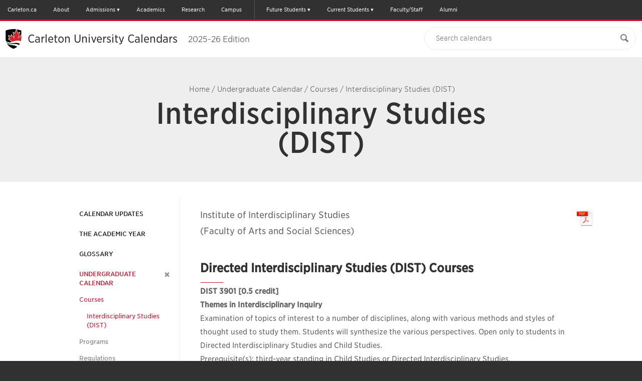

--- FILE ---
content_type: text/html; charset=UTF-8
request_url: https://calendar.carleton.ca/undergrad/courses/DIST/
body_size: 74615
content:
<!doctype html>
<html xml:lang="en" lang="en" dir="ltr">

<head>
<title>Interdisciplinary Studies (DIST) &lt; Carleton University</title>
<meta http-equiv="Content-Type" content="text/html; charset=utf-8" />
<link rel="search" type="application/opensearchdescription+xml"
         href="/search/opensearch.xml" title="Calendar" />
<meta name="viewport" content="width=device-width, initial-scale=1.0, minimum-scale=1.0" />
<link href="/favicon.ico" rel="shortcut icon" />
<link rel="stylesheet" type="text/css" href="/css/reset.css" />
<link rel="stylesheet" type="text/css" href="/css/courseleaf.css" />
<link rel="stylesheet" type="text/css" href="/fonts/font-awesome/font-awesome.min.css" />
<!-- LEEPFROG FONTS -->
<!-- <link rel="stylesheet" type="text/css" href="https://cloud.typography.com/6307052/6118752/css/fonts.css" /> -->
<!-- <link rel="stylesheet" type="text/css" href="https://cu-fonts.s3.amazonaws.com/440544/DDE0166DD0908D467.css" /> -->
<link rel="stylesheet" type="text/css" href="/css/fonts.css" />
<!-- CARLETON FONTS -->
<!-- <link rel="stylesheet" type="text/css" id="fonts-css" href="https://cloud.typography.com/6307052/6118752/css/fonts.css" media="screen" /> -->
<link rel="stylesheet" type="text/css" href="/css/screen.css?v=20220621" media="screen" />
<link rel="stylesheet" type="text/css" href="/css/print.css" media="print" />
<script type="text/javascript" src="/js/jquery.js"></script>
<script type="text/javascript" src="/js/jquery-1.10.1.min.js"></script>
<script type="text/javascript"> var $j = jQuery.noConflict(true); </script>
<script type="text/javascript" src="/js/lfjs.js"></script>
<script type="text/javascript" src="/js/lfjs_any.js"></script>
<link rel="stylesheet" type="text/css" href="/js/lfjs.css" />
<script type="text/javascript" src="/js/courseleaf.js"></script>
<script type="text/javascript" src="/js/jquery.sticky-kit.min.js"></script>
<script type="text/javascript" src="/js/custom.js?v=3"></script>



</head>



<body>




<!--htdig_noindex-->
<div class="svg-container" style="display: none;"><?xml version="1.0" encoding="UTF-8"?><!DOCTYPE svg PUBLIC "-//W3C//DTD SVG 1.1//EN" "http://www.w3.org/Graphics/SVG/1.1/DTD/svg11.dtd"><svg xmlns="http://www.w3.org/2000/svg"><symbol id="arrow-right" viewBox="0 0 512 512"><path d="M256 0C114.615 0 0 114.615 0 256s114.615 256 256 256c141.386 0 256-114.615 256-256S397.386 0 256 0zm102.907 281.663S256.797 388.87 246.352 399.06c-10.441 10.188-29.234 10.884-40.394 0-11.141-10.875-12.032-26.051.012-39.395l93.672-97.699-93.676-97.706c-12.042-13.338-11.15-28.518-.011-39.389 11.16-10.883 29.954-10.191 40.396 0 10.445 10.191 112.555 117.397 112.555 117.397 5.571 5.435 8.36 12.563 8.36 19.699.002 7.135-2.787 14.26-8.359 19.696z"/></symbol><symbol id="calendar" viewBox="0 0 512 512"><path d="M91.428 45.713v27.43h-36.57c-9.902 0-18.465 3.615-25.715 10.857-7.241 7.25-10.857 15.812-10.857 25.714v365.715c0 9.893 3.616 18.464 10.857 25.715C36.393 508.375 44.955 512 54.857 512h402.285c9.894 0 18.465-3.625 25.715-10.856 7.231-7.251 10.857-15.822 10.857-25.715V109.714c0-9.901-3.626-18.464-10.857-25.714-7.25-7.242-15.821-10.857-25.715-10.857h-36.571v-27.43c.019-12.58-4.463-23.348-13.428-32.294C398.197 4.473 387.43 0 374.857 0h-18.286c-12.589-.01-23.338 4.464-32.285 13.419-8.946 8.964-13.429 19.724-13.429 32.294v27.43H201.143v-27.43c.01-12.58-4.465-23.348-13.42-32.294C178.759 4.473 168 0 155.429 0h-18.286c-12.58-.01-23.348 4.464-32.295 13.419-8.947 8.964-13.42 19.724-13.42 32.294zm45.715 429.716H54.857v-82.286h82.285v82.286zm0-100.572H54.857v-91.43h82.285v91.43zm0-109.714H54.857v-82.285h82.285v82.285zm109.714 210.286h-91.429v-82.286h91.429v82.286zm0-100.572h-91.429v-91.43h91.429v91.43zm210.286 100.572h-82.285v-82.286h82.285v82.286zm0-100.572h-82.285v-91.43h82.285v91.43zm0-192v82.285h-82.285v-82.285h82.285zM347.428 45.713c-.017-2.49.895-4.633 2.716-6.437 1.804-1.804 3.946-2.706 6.428-2.706h18.286c2.482-.008 4.625.894 6.429 2.706 1.803 1.812 2.714 3.964 2.714 6.437V128c.018 2.481-.893 4.633-2.714 6.438-1.804 1.803-3.946 2.705-6.429 2.705h-18.286c-2.481.009-4.624-.893-6.428-2.705-1.821-1.822-2.716-3.965-2.716-6.438V45.713zm-82.285 137.144h91.429v82.285h-91.429v-82.285zm0 100.571h91.429v91.43h-91.429v-91.43zm0 109.715h91.429v82.286h-91.429v-82.286zm-18.286-210.286v82.285h-91.429v-82.285h91.429zM128 45.713c-.01-2.49.893-4.633 2.705-6.437s3.965-2.706 6.438-2.706h18.286c2.481-.008 4.634.894 6.437 2.706 1.805 1.812 2.706 3.964 2.706 6.437V128c.009 2.481-.893 4.633-2.706 6.438-1.82 1.803-3.963 2.705-6.437 2.705h-18.286c-2.482.009-4.634-.893-6.438-2.705-1.804-1.823-2.705-3.965-2.705-6.438V45.713z"/></symbol><symbol id="carleton-logo" viewBox="0 0 444.62 113.883"><g fill="#FFF"><path d="M83.085 77.295c.261-.685.507-1.376.735-2.074 1.843-5.446 2.758-11.239 2.708-17.312 0 0-.032-37.153-.157-50.226a96.297 96.297 0 0 0-3.334-.887c-.983-.264-2.12-.53-3.388-.796C68.885 3.646 56.4 2.37 45.878 2.061l.025.051a65.788 65.788 0 0 0-1.646-.009c-.524.005-1.078.018-1.644.035l.068-.137C30.705 1.946 16.168 3.95 4.53 7.029c-1.061.245-1.875.467-2.37.654-.026 2.679-.048 6.377-.067 10.553-.089 18.22-.091 39.673-.091 39.673-.069 8.352 1.666 16.177 5.179 23.281.268.549.547 1.094.839 1.635.083.154.154.312.239.466l.004-.017c.402.729.821 1.454 1.269 2.172H9.53l.023.035a49.889 49.889 0 0 0 2.5 3.636c.47.609.947 1.204 1.429 1.786.357.432.723.851 1.089 1.271.113.13.224.265.338.394 6.761 7.633 14.907 13.236 23.907 17.215.341.166.676.334 1.021.499.026.013.309.109.72.247.811.334 1.822.628 2.732.913l.975.324c1.086-.395 2.61-.782 3.729-1.245l.725-.242c.693-.322 1.37-.645 2.039-.969 4.162-1.913 8.133-4.184 11.861-6.85l.198-.142c.313-.226.626-.45.937-.682 4.76-3.496 8.855-7.506 12.724-12.52 2.858-3.789 4.989-7.614 6.545-11.656l.063-.165z"/><path d="M44.292 113.883l-2.094-.686c-.79-.244-1.606-.496-2.338-.793-.728-.244-.774-.264-.905-.328l-1.015-.496c-9.64-4.26-17.916-10.221-24.528-17.687l-.348-.405c-.408-.469-.769-.883-1.122-1.31-.497-.6-.987-1.212-1.472-1.84a52.577 52.577 0 0 1-1.368-1.899l-.079.334-2.514-4.513c-.06-.108-.115-.219-.17-.329l-.078-.154a46.87 46.87 0 0 1-.878-1.711C1.742 74.705-.07 66.567.002 57.891c0-.198.002-21.65.091-39.666.019-4.179.041-7.881.067-10.562l.013-1.369 1.282-.483c.572-.215 1.431-.455 2.625-.73C15.899 1.952 30.531 0 42.203 0l3.709.016-.022.045.047.001c11.691.344 24.135 1.796 34.14 3.984 1.292.271 2.469.548 3.479.818 1.125.28 2.267.579 3.369.896l1.433.412.014 1.49c.124 12.932.156 49.872.157 50.243.051 6.242-.896 12.288-2.813 17.956-.231.708-.488 1.43-.76 2.145l-.077.199c-1.635 4.246-3.864 8.218-6.805 12.115-3.988 5.168-8.158 9.271-13.137 12.928-.268.199-.551.403-.833.607l-.337.241c-3.718 2.659-7.819 5.027-12.173 7.029-.641.312-1.328.638-2.031.965l-.209.083-.662.222c-.723.294-1.533.544-2.316.786-.509.157-1.003.309-1.427.463l-.657.239zm-3.671-5.445c.111.039.314.107.571.193l.126.047c.58.239 1.333.472 2.06.696l.877.28c.3-.098.616-.195.938-.295.721-.223 1.467-.453 2.036-.688l.748-.255a143.58 143.58 0 0 0 1.907-.907c4.162-1.913 8.042-4.154 11.57-6.677l.311-.223c.265-.19.529-.381.791-.576 4.682-3.438 8.598-7.293 12.337-12.139 2.7-3.579 4.753-7.233 6.263-11.153l1.908.61-1.87-.71c.272-.714.507-1.375.725-2.043 1.781-5.264 2.657-10.867 2.609-16.675 0-.372-.031-34.663-.144-48.717-.603-.161-1.215-.317-1.831-.472a61.539 61.539 0 0 0-3.314-.779c-9.355-2.046-20.887-3.433-31.888-3.846h-1.479a68.831 68.831 0 0 0-1.183-.011l-.413.002c-.51.005-1.049.018-1.6.034l-3.35.104.103-.204c-10.836.278-23.741 2.112-34.387 4.929-.348.08-.644.152-.896.217-.021 2.491-.039 5.614-.054 9.064-.088 18.008-.09 39.449-.09 39.664-.066 8.061 1.606 15.59 4.972 22.396a43 43 0 0 0 .807 1.573c.032.059.063.119.094.181l.139.25c.428.775.826 1.456 1.215 2.08l.072.118a48.984 48.984 0 0 0 2.349 3.407c.443.573.905 1.15 1.373 1.715.332.4.671.789 1.01 1.179l.376.438c6.227 7.029 14.039 12.651 23.216 16.709l.996.484z"/></g><g fill="#FFF"><path d="M44.263 111.766l4.454-1.487c12.162-5.644 20.362-11.575 27.758-21.161 7.007-9.287 9.7-18.771 10.052-31.209 0-.001-.167-40.171-.24-49.96-4.312-2.465-30.249-5.951-42.03-5.846"/><path d="M44.896 113.663l-1.267-3.795 4.347-1.451c12.273-5.708 20.077-11.659 26.915-20.521 6.394-8.476 9.28-17.466 9.637-30.044-.002-.316-.155-37.028-.231-48.597-5.86-2.066-28.491-5.285-40.021-5.152l-.036-4c11.823-.107 38.213 3.35 43.041 6.109l.999.571.009 1.15c.071 9.441.24 49.795.24 49.975-.383 13.53-3.509 23.207-10.456 32.413-7.294 9.454-15.551 15.757-28.513 21.771l-.208.083-4.456 1.488z"/></g><g fill="#FFF"><path d="M44.258 2.103c-12.61.113-38.017 4.046-42.098 5.58-.156 19.109-.158 50.225-.158 50.225.303 11.876 3.052 21.934 10.051 31.209 7.403 9.599 16.223 15.631 27.784 21.164.105.05 4.427 1.484 4.427 1.484"/><path d="M43.633 113.664c-4.438-1.474-4.515-1.51-4.654-1.576-13.04-6.241-21.565-12.744-28.51-21.749C3.658 81.312.336 71.028.002 57.959c0-.362.003-31.394.157-50.293L.17 6.293l1.285-.482C6.133 4.054 31.81.214 44.24.103l.036 4c-11.28.101-33.689 3.428-40.128 5.071-.143 18.976-.146 48.431-.146 48.734.315 12.31 3.291 21.579 9.647 30.004 6.596 8.553 14.417 14.509 26.964 20.523.469.164 2.823.948 4.28 1.432l-1.26 3.797z"/></g><path fill="#FFF" d="M172.424 25.726h-2.764c-.354-13.545-5.803-19.806-18.424-19.806-18.148 0-20.636 15.753-20.636 31.138 0 12.988 1.474 31.229 19.069 31.229 12.805 0 19.549-8.811 19.898-21.926h2.764v18.24c-8.292 4.515-15.477 6.541-22.939 6.541-19.99 0-30.953-14.278-30.953-34.084 0-19.623 12.252-33.994 32.243-33.994 7.278 0 15.016 2.211 21.741 5.344v17.318zM193.331 43.413c3.777-.92 6.633-1.75 10.133-2.947v-3.869c0-6.357-1.105-10.502-7.185-10.502-4.606 0-7.418 1.381-7.418 7.461 0 3.594-1.382 5.271-4.607 5.271-2.394 0-4.557-1.125-4.557-3.89 0-8.843 8.937-11.146 16.306-11.146 14.094 0 16.858 5.804 16.858 13.45V60.64c0 7.002 2.119 7.095 7.277 7.095v2.303h-7.001c-5.159 0-8.752-.461-10.226-5.988-3.593 5.527-8.106 7.093-14.187 7.093-9.581 0-12.621-4.975-12.621-13.357 0-7.646 3.961-11.238 11.699-13.081l5.529-1.292zm.553 2.487c-5.527 1.658-7.277 3.685-7.277 11.792 0 5.62 1.013 10.594 5.988 10.594 8.014 0 10.87-10.133 10.87-16.397v-8.845l-9.581 2.856z"/><path fill="#FFF" d="M226.671 27.2h-7.923v-2.304h17.318v10.595h.186c1.933-5.344 5.894-11.7 12.896-11.7 5.436 0 8.384 3.501 8.384 8.844 0 3.686-1.474 6.173-4.791 6.173-2.487 0-4.605-1.844-4.605-4.699 0-1.289.46-3.5.46-4.697 0-1.29-.922-2.304-2.304-2.304-4.79 0-10.226 10.503-10.226 20.451v20.176h7.647v2.303h-24.835v-2.303h7.792V27.2z"/><path fill="#FFF" d="M254.82 4.169h17.319v63.565h7.923v2.303H254.82v-2.303h7.923V6.472h-7.923V4.169z"/><path fill="#FFF" d="M288.421 44.61v.738c0 12.896 1.751 22.938 13.635 22.938 8.383 0 12.621-5.158 15.016-11.791l2.027.737c-3.961 10.686-10.228 13.909-20.36 13.909-13.818 0-20.819-10.686-20.819-23.675 0-12.437 8.015-23.676 21.464-23.676 11.793 0 19.807 8.476 19.807 20.819h-30.77zm19.715-2.855c0-6.633-.369-15.66-9.765-15.66-7.924 0-9.95 9.949-9.95 15.66h19.715zM319.302 24.896h6.356v-12.25h9.396v12.251h10.225V27.2h-10.225v32.059c0 5.436 1.104 8.015 4.883 8.015 3.5 0 4.975-2.579 6.448-5.528l2.118.922-.828 1.657c-1.843 3.317-4.976 6.266-11.607 6.266-9.581 0-10.41-5.435-10.41-11.331V27.2h-6.356v-2.304z"/><path fill="#FFF" d="M368.962 23.791c16.396 0 21.464 14.371 21.464 23.676 0 9.304-5.067 23.675-21.464 23.675s-21.466-14.371-21.466-23.675c0-9.305 5.068-23.676 21.466-23.676zm0 45.048c10.87 0 10.962-11.699 10.962-21.372s-.092-21.372-10.962-21.372c-10.871 0-10.963 11.699-10.963 21.372s.092 21.372 10.963 21.372z"/><path fill="#FFF" d="M398.281 67.734V27.2h-7.922v-2.304h17.319v8.659h.185c2.855-6.264 8.383-9.765 15.937-9.765 9.029 0 13.542 3.777 13.542 12.989v30.954h7.278v2.303h-23.952v-2.303h7.277V37.241c0-5.066-.922-10.134-7.37-10.134-8.566 0-12.896 8.106-12.896 16.675v23.952h7.277v2.303h-24.597v-2.303h7.922zM145.531 102.458c0 4.768-3.204 8.308-9.359 8.308-6.187 0-9.39-3.54-9.39-8.308V90.039h4.899v12.248c0 2.483 1.885 4.368 4.491 4.368 2.575 0 4.46-1.885 4.46-4.368V90.039h4.899v12.419zM164.184 90.039h6.658l9.453 14.046h.063V90.039h4.9v20.214h-6.408l-9.705-14.39h-.062v14.39h-4.899V90.039zM204.003 90.039h4.899v20.214h-4.899V90.039zM225.136 90.039h5.591l5.496 13.247h.062l5.591-13.247h5.246l-9.172 20.214h-3.925l-8.889-20.214zM261.719 90.039h15.107v4.111h-10.207v3.769h9.642v4.111h-9.642v4.112h10.772v4.11h-15.673V90.039zM295.759 90.039h8.605c4.555 0 8.386 1.427 8.386 6.139 0 2.826-1.665 5.024-4.807 5.538l5.654 8.537h-5.873l-4.649-8.08h-2.417v8.08h-4.899V90.039zm4.899 8.364h2.889c1.79 0 4.115-.056 4.115-2.255 0-2.025-2.012-2.34-3.8-2.34h-3.204v4.595zM342.646 94.978c-.786-.913-2.355-1.341-3.549-1.341-1.382 0-3.299.57-3.299 2.084 0 3.682 10.239 1.313 10.239 8.394 0 4.512-3.988 6.651-8.574 6.651-2.857 0-5.37-.77-7.475-2.54l3.486-3.483c1.006 1.2 2.638 1.913 4.271 1.913 1.603 0 3.392-.685 3.392-2.113 0-3.71-10.426-1.713-10.426-8.45 0-4.312 4.113-6.566 8.479-6.566 2.512 0 4.93.599 6.814 2.112l-3.358 3.339zM364.22 90.039h4.9v20.214h-4.9V90.039zM391.854 93.979h-6.346V90.04h17.589v3.939h-6.345v16.274h-4.898V93.979zM424.858 101.631l-8.354-11.592h6.094l4.712 7.565 4.993-7.565h5.811l-8.355 11.592v8.622h-4.9v-8.622z"/><path d="M72.227 58.258l-1.064-.347-.231-1.112-1.828-.714c-4.977-1.73-10.079-3.125-15.347-3.627-3.393-.324-6.828-.07-9.435 1.608-2.599-1.679-6.032-1.933-9.425-1.608-5.27.502-10.379 1.896-15.363 3.627l-1.829.714-.236 1.112-1.066.347-5.959 24.894c3.36-.618 10.286-1.623 14.122-2.021 4.773-.533 8.84-.734 14.229-.553-.024.216-.087.396.047.611.625.598 1.883.541 2.888.631 1.045.041 1.509.057 2.537.065 1.027.007 1.495-.024 2.537-.065 1.005-.09 2.265-.033 2.892-.631.134-.216.073-.396.049-.611 5.391-.182 9.458.02 14.228.553 3.834.398 10.754 1.403 14.115 2.021l-5.861-24.894zM43.602 76.996c-2.775-1.487-6.237-1.71-9.61-1.52-7.204.463-13.682 2.047-20.464 4.357l5.19-22.518c5.208-1.982 10.682-3.556 16.343-4.034 3.708-.227 6.898.24 8.733 1.559l-.192 22.156zm10.965-1.519c-3.37-.19-6.834.032-9.615 1.52l-.101-22.155c1.839-1.318 5.033-1.785 8.739-1.559 5.66.479 11.126 2.052 16.329 4.034l5.094 22.518c-6.771-2.312-13.242-3.896-20.446-4.358z"/><path d="M45.878 2.061l5.915 11.891.017.04c.023.051.102.211.313.58.198-.076.389-.153.58-.232.267-.15 9.909-5.635 9.909-5.635l-4.69 23.031c1.895-1.992 9.565-10.063 9.565-10.063s3.263 6.202 4.025 7.653c.132-.021 1.049-.175 1.049-.175l-.521.087 11.756-3.232L80.057 39.2s-.051.087-.07.112l.009.004-.049.152.036-.052s-.308.931-.448 1.347c-.055.171-.185.59-.221.697l6.02 3.105-12.506 11.086.135.646 1.03.338 6.271 26.658c4.258-7.649 6.337-16.205 6.262-25.386 0 0-.032-37.153-.157-50.226-11.974-3.442-27.688-5.243-40.491-5.62M44.263 111.766c1.108-.402 2.679-.797 3.804-1.273 10.977-4.562 20.755-11.452 28.408-21.375a50.987 50.987 0 0 0 2.522-3.671l-1.29-.237c-3.458-.636-10.369-1.626-13.97-2.001a96.38 96.38 0 0 0-1.397-.146c-.385-.039-.767-.076-1.142-.11h-.015a104.625 104.625 0 0 0-2.401-.182 86.787 86.787 0 0 0-7.57-.139l-.073.07c-1.064 1.017-2.544 1.103-3.626 1.166l-.601.04-.612.026-2.051.044-2.602-.067-.628-.043c-1.082-.063-2.562-.149-3.626-1.169l-.069-.067a90.034 90.034 0 0 0-6.447.075c-.483.023-.967.053-1.457.084l-.027.003c-.238.016-.474.031-.714.05-.016 0-.031.003-.047.004-.232.017-.463.036-.699.055-.036.002-.074.006-.112.01-.214.019-.428.036-.646.056l-.209.021c-.188.017-.376.034-.567.053l-.367.035-.429.046c-.27.028-.543.059-.821.087-3.593.374-10.506 1.365-13.959 2l-1.293.235a50.68 50.68 0 0 0 2.523 3.671c7.654 9.923 17.432 16.813 28.406 21.375 1.126.477 2.698.871 3.804 1.274M42.683 2.001C29.877 1.942 14.146 4.236 2.16 7.683c-.128 13.072-.158 50.225-.158 50.225-.076 9.181 2.003 17.734 6.257 25.383l6.382-26.659 1.033-.336c.014-.06.069-.318.12-.562L3.195 44.565l6.018-3.105a288.7 288.7 0 0 1-.249-.789l-.339-1.021a1.09 1.09 0 0 0-.036-.044L4.734 26.005l11.757 3.232-.51-.084c.102.018.912.151 1.039.174l4.025-7.655 9.562 10.061c-.419-2.05-4.69-23.027-4.69-23.027l9.912 5.634c.191.079.381.156.578.232.22-.385.294-.536.31-.572l.02-.045 5.258-10.566.688-1.388"/><path fill="#AA1F23" d="M11.839 41.876c-.043.625-.628 1.333-.964 1.582l-3.227 1.664 10.461 9.273.701-.273.038-.013c6.021-2.092 11.058-3.278 15.851-3.734 3.941-.376 7.103.056 9.624 1.302 2.529-1.246 5.692-1.678 9.634-1.302 4.79.457 9.822 1.643 15.834 3.734l.038.014.624.243 10.427-9.244-3.227-1.664c-.333-.249-.92-.957-.962-1.582-.013-.186-.034-.166-.052-.111l.009-.053c.061-.369 0-.292.336-1.29-.027.026.615-1.899.631-1.915l2.511-8.86-7.413 2.038c-.406.024-.781.167-1.18.224-.696.099-1.254.192-1.67-.266l-2.975-5.657-8.463 8.902-.671.666c-1.425 1.082-3.437-.084-2.557-3.162l3.812-18.721-5.192 2.953c-.7.291-1.302.531-2.263.832-.318.1-.635-.105-.849-.306-.37-.604-.993-1.638-1.207-2.107L44.266 4.517l-5.238 10.526c-.211.47-.834 1.502-1.204 2.106-.213.201-.532.406-.849.307a23.788 23.788 0 0 1-2.263-.832l-5.195-2.953 3.812 18.721c.879 3.078-1.132 4.244-2.556 3.162l-.669-.666-8.462-8.902-2.975 5.657c-.419.458-.979.364-1.671.266-.399-.057-.772-.199-1.178-.224l-7.414-2.038 2.51 8.86c.017.016.66 1.941.63 1.915.335.998.275.921.335 1.29a.525.525 0 0 0 .007.042c-.015-.046-.036-.052-.047.122zm38.787-24.807c-.214-.224-.269-.386 0 0zm-12.72-.001c.267-.383.213-.223 0 0z"/><path d="M40.75 60.341c-2.96-1.255-6.396-.869-9.524-.327-3.694.64-5.411 1.105-9.479 2.467l.228-1.013s5.125-1.996 12.044-2.805c0 0 3.978-.502 6.73.717v.961h.001zM40.75 64.82c-2.96-1.254-6.396-.868-9.524-.327-3.694.641-6.342 1.048-10.531 2.443l.228-1.014s6.177-1.971 13.097-2.78c0 0 3.978-.502 6.73.717v.961zM40.75 69.359c-2.96-1.255-6.396-.869-9.524-.327-3.694.639-7.447 1.628-11.69 3.048l.229-1.013S27.1 68.49 34.02 67.68c0 0 3.978-.502 6.73.716v.963zM47.673 60.341c2.96-1.255 6.396-.869 9.523-.327 3.694.64 5.411 1.105 9.479 2.467l-.228-1.013s-5.125-1.996-12.044-2.805c0 0-3.978-.502-6.73.717v.961zM47.673 64.82c2.96-1.254 6.396-.868 9.523-.327 3.694.641 6.342 1.048 10.532 2.443l-.229-1.014s-6.176-1.971-13.096-2.78c0 0-3.978-.502-6.73.717v.961zM47.673 69.359c2.96-1.255 6.396-.869 9.523-.327 3.694.639 7.448 1.628 11.689 3.048l-.227-1.013s-7.336-2.577-14.256-3.387c0 0-3.978-.502-6.73.716v.963h.001z"/></symbol><symbol id="clock" viewBox="0 0 512 512"><path fill-rule="evenodd" clip-rule="evenodd" d="M198.821 289.665c-9.077 0-16.464-7.391-16.464-16.472s7.387-16.468 16.464-16.468h60.314V162.75c0-9.077 7.391-16.464 16.468-16.464 9.081 0 16.468 7.387 16.468 16.464v110.444c0 9.081-7.387 16.472-16.468 16.472h-76.782v-.001zm0 0"/><path d="M255.5 512c-68.38 0-132.667-26.629-181.02-74.98S-.5 324.38-.5 256 26.128 123.333 74.48 74.98 187.12 0 255.5 0s132.668 26.628 181.02 74.98S511.5 187.62 511.5 256c0 68.38-26.629 132.668-74.98 181.02S323.88 512 255.5 512zm0-438.857c-100.828 0-182.857 82.03-182.857 182.857 0 100.828 82.03 182.857 182.857 182.857 100.828 0 182.857-82.029 182.857-182.857S356.328 73.143 255.5 73.143z"/></symbol><symbol id="cu-shield-outlined" viewBox="0 0 36.85 47.31"><title>Carleton University Logo</title><path fill="#FFF" stroke="#FFF" stroke-width="2" stroke-miterlimit="10" d="M4.105 35.397c.322.514.669 1.02 1.041 1.514 3.154 4.09 7.186 6.93 11.709 8.811.465.197 1.113.359 1.568.525.446-.162 1.07-.32 1.531-.511l.306-.103c.29-.135.557-.271.836-.407a30.265 30.265 0 0 0 4.162-2.319c.052-.034.099-.07.149-.104.367-.248.732-.498 1.088-.765 1.944-1.434 3.623-3.075 5.207-5.127.444-.59.834-1.184 1.197-1.78l.365-.622c.021-.037.037-.075.057-.111a19.317 19.317 0 0 0 .673-1.351c.119-.264.238-.529.345-.798 1.026-2.548 1.53-5.299 1.507-8.202 0 0-.013-15.316-.064-20.705-.337-.098-.696-.184-1.046-.273-.58-.17-1.34-.344-2.21-.516-3.563-.746-7.525-1.216-11.154-1.426l-.021-.004s-1.924-.136-3.582-.117L17.773 1C12.494.975 6.009 1.92 1.068 3.341c-.052 5.388-.065 20.705-.065 20.705-.031 3.783.825 7.309 2.579 10.463 0 0 .264.484.523.888z"/><path d="M29.951 24.188l-.438-.143-.096-.459-.754-.293c-2.051-.713-4.154-1.289-6.326-1.496-1.398-.133-2.814-.029-3.889.664-1.072-.693-2.486-.797-3.886-.664-2.173.207-4.278.783-6.333 1.496l-.754.293-.098.459-.439.143-2.456 10.264c1.386-.256 4.24-.67 5.822-.834a37.711 37.711 0 0 1 5.865-.229c-.01.09-.035.162.02.252.258.246.775.223 1.19.26.431.018.622.023 1.046.027s.615-.01 1.045-.027c.415-.037.935-.014 1.193-.26.055-.09.029-.162.02-.252a37.7 37.7 0 0 1 5.865.229c1.58.164 4.433.578 5.818.834l-2.415-10.264zm-11.8 7.725c-1.144-.613-2.571-.703-3.962-.625-2.969.189-5.64.844-8.436 1.795l2.14-9.281c2.147-.818 4.403-1.467 6.737-1.664 1.528-.094 2.844.1 3.6.643l-.079 9.132zm4.521-.625c-1.389-.078-2.817.012-3.964.625l-.042-9.133c.759-.543 2.075-.736 3.604-.643 2.333.197 4.586.846 6.73 1.664l2.101 9.281c-2.792-.95-5.459-1.604-8.429-1.794z"/><path d="M19.09 1.023l2.438 4.901.007.017c.01.021.042.087.129.239.082-.031.16-.063.24-.096l4.084-2.323-1.934 9.493c.781-.82 3.943-4.148 3.943-4.148s1.344 2.559 1.659 3.156l.433-.072-.215.035 4.846-1.332-1.541 5.439-.029.047h.004l-.02.064.015-.021-.185.555-.091.287 2.481 1.279s-2.83 2.51-5.156 4.57l.057.266.424.141 2.586 10.988c1.756-3.152 2.611-6.68 2.581-10.463 0 0-.013-15.316-.064-20.705-4.937-1.419-11.415-2.161-16.692-2.317M18.424 46.247c.457-.166 1.105-.328 1.568-.525 4.525-1.881 8.557-4.721 11.711-8.811.371-.494.717-1 1.039-1.514l-.531-.097a99.564 99.564 0 0 0-5.758-.826c-.163-.018-.322-.033-.479-.051l-.098-.008a20.843 20.843 0 0 0-.471-.047h-.006a43.32 43.32 0 0 0-.475-.039l-.038-.002c-.161-.014-.319-.023-.478-.033a36.771 36.771 0 0 0-3.121-.059l-.029.031c-.439.418-1.049.453-1.496.479l-.247.018-.253.012-.845.018-1.073-.027-.259-.02c-.445-.025-1.056-.061-1.495-.48l-.027-.029c-.936-.02-1.791-.01-2.658.031l-.601.035-.011.002c-.096.005-.193.01-.293.018l-.02.002-.288.023c-.015 0-.03.002-.046.004-.088.008-.176.014-.267.021l-.086.01c-.077.008-.155.014-.233.021a3.72 3.72 0 0 0-.152.016l-.176.018c-.111.012-.225.025-.339.035-1.481.157-4.331.565-5.754.827l-.533.098c.322.514.669 1.02 1.041 1.514 3.154 4.09 7.186 6.93 11.709 8.811.464.196 1.113.358 1.568.524M17.773.999C12.494.975 6.009 1.92 1.068 3.341c-.052 5.388-.065 20.705-.065 20.705-.031 3.783.825 7.309 2.579 10.463l2.631-10.99s.369-.119.426-.139a8.08 8.08 0 0 0 .049-.23l-5.192-4.605 2.48-1.279-.103-.324c-.051-.154-.105-.32-.141-.422 0-.002-.014-.02-.014-.02l-1.59-5.605 4.848 1.332-.211-.034.428.071 1.66-3.156 3.941 4.148-1.934-9.492 4.086 2.322.238.096a4.38 4.38 0 0 0 .128-.236l.008-.018 2.167-4.356.286-.573"/><path fill="#AA1F23" d="M5.059 17.437c-.018.258-.26.549-.397.652l-1.332.685 4.312 3.822.289-.111.016-.006c2.482-.863 4.559-1.352 6.535-1.539 1.624-.156 2.928.021 3.967.535 1.042-.514 2.347-.691 3.971-.535 1.975.188 4.049.676 6.527 1.539l.016.006.258.1 4.299-3.811-1.33-.686c-.139-.104-.381-.395-.398-.652-.004-.076-.014-.068-.021-.047.001-.006.003-.012.003-.021.025-.152 0-.119.139-.531-.01.01.254-.783.261-.789l1.036-3.653-3.057.841c-.168.01-.321.068-.486.092-.287.041-.518.08-.688-.109l-1.226-2.332-3.489 3.67-.276.275c-.588.445-1.417-.035-1.055-1.305l1.572-7.717-2.141 1.217c-.289.12-.537.219-.934.344-.131.041-.262-.044-.35-.127-.152-.249-.409-.674-.498-.869l-2.156-4.338-2.16 4.338c-.086.195-.344.62-.496.869-.088.083-.219.168-.35.127a10.034 10.034 0 0 1-.933-.344L12.346 5.81l1.572 7.717c.361 1.27-.467 1.75-1.055 1.305l-.275-.275L9.1 10.886l-1.227 2.332c-.172.189-.403.15-.688.109-.165-.023-.318-.082-.485-.092l-3.057-.841 1.035 3.653c.007.006.271.799.26.789.138.412.113.379.138.531l.003.018c-.008-.019-.017-.021-.02.052zM21.047 7.21c-.088-.092-.111-.159 0 0zm-5.243 0c.11-.158.087-.092 0 0z"/><path d="M16.977 25.048c-1.221-.518-2.637-.357-3.926-.135-1.523.264-2.23.455-3.908 1.018l.095-.418s2.112-.822 4.965-1.156c0 0 1.64-.207 2.774.295v.396zM16.977 26.894c-1.221-.516-2.637-.357-3.926-.135-1.523.266-2.615.434-4.342 1.008l.094-.418s2.547-.812 5.399-1.145c0 0 1.64-.209 2.774.295v.395h.001zM16.977 28.767c-1.221-.518-2.637-.359-3.926-.137-1.523.264-3.07.672-4.819 1.258l.094-.418s3.024-1.062 5.877-1.396c0 0 1.64-.207 2.774.295v.398zM19.83 25.048c1.221-.518 2.637-.357 3.926-.135 1.522.264 2.23.455 3.907 1.018l-.095-.418s-2.111-.822-4.965-1.156c0 0-1.639-.207-2.773.295v.396zM19.83 26.894c1.221-.516 2.637-.357 3.926-.135 1.522.266 2.613.434 4.342 1.008l-.096-.418s-2.545-.812-5.398-1.145c0 0-1.639-.209-2.773.295v.395h-.001zM19.83 28.767c1.221-.518 2.637-.359 3.926-.137 1.522.264 3.07.672 4.818 1.258l-.094-.418s-3.023-1.062-5.877-1.396c0 0-1.639-.207-2.773.295v.398z"/></symbol><symbol id="cu-white-outlined" viewBox="0 0 183.71 47.83"><path fill="#FFF" stroke="#FFF" stroke-width="2.5" stroke-miterlimit="10" d="M4.354 35.649a21.1 21.1 0 0 0 1.041 1.514c3.155 4.09 7.186 6.93 11.709 8.811.464.197 1.112.359 1.568.525.446-.162 1.07-.32 1.531-.51l.306-.104c.29-.135.557-.271.836-.406a30.166 30.166 0 0 0 4.162-2.32c.051-.033.099-.07.15-.104.366-.248.732-.498 1.087-.766 1.945-1.434 3.624-3.074 5.208-5.127.444-.59.833-1.184 1.197-1.779l.366-.623c.021-.037.037-.074.057-.111.165-.299.318-.6.464-.904.072-.146.14-.297.208-.447.119-.264.238-.529.344-.797 1.027-2.549 1.531-5.299 1.507-8.203 0 0-.013-15.315-.064-20.705-.337-.097-.696-.183-1.046-.273a26.477 26.477 0 0 0-2.209-.516c-3.563-.746-7.525-1.215-11.154-1.425l-.022-.004s-1.925-.136-3.583-.117l.003-.007c-5.278-.023-11.764.922-16.705 2.342-.052 5.389-.065 20.705-.065 20.705-.031 3.783.826 7.309 2.579 10.463.001 0 .265.484.525.888z"/><path fill="#FFF" d="M71.504 11.031h-1.14c-.147-5.584-2.393-8.165-7.595-8.165-7.482 0-8.508 6.494-8.508 12.836 0 5.354.608 12.873 7.861 12.873 5.278 0 8.059-3.633 8.203-9.037h1.139v7.518c-3.418 1.861-6.38 2.697-9.455 2.697-8.241 0-12.76-5.886-12.76-14.051 0-8.089 5.05-14.013 13.291-14.013 3 0 6.189.911 8.963 2.202v7.14zM80.121 18.322a44.292 44.292 0 0 0 4.178-1.216v-1.595c0-2.62-.456-4.329-2.963-4.329-1.896 0-3.057.57-3.057 3.076 0 1.481-.57 2.173-1.899 2.173-.986 0-1.878-.464-1.878-1.603 0-3.646 3.684-4.596 6.721-4.596 5.811 0 6.95 2.393 6.95 5.545v9.645c0 2.887.872 2.926 2.999 2.926v.947h-2.885c-2.127 0-3.609-.189-4.217-2.467-1.48 2.277-3.342 2.924-5.848 2.924-3.949 0-5.202-2.051-5.202-5.507 0-3.151 1.632-4.633 4.823-5.392l2.278-.531zm.229 1.026c-2.277.684-3 1.519-3 4.861 0 2.315.418 4.366 2.469 4.366 3.303 0 4.48-4.177 4.48-6.76V18.17l-3.949 1.178z"/><path fill="#FFF" d="M93.865 11.639H90.6v-.95h7.139v4.368h.076c.797-2.202 2.43-4.823 5.316-4.823 2.24 0 3.457 1.443 3.457 3.646 0 1.52-.607 2.544-1.975 2.544-1.025 0-1.898-.759-1.898-1.936 0-.532.189-1.443.189-1.938 0-.531-.381-.949-.951-.949-1.975 0-4.215 4.329-4.215 8.431v8.317h3.154v.947h-10.24v-.947h3.213v-16.71z"/><path fill="#FFF" d="M105.471 2.146h7.139v26.203h3.266v.947h-10.404v-.947h3.264V3.095h-3.264v-.949z"/><path fill="#FFF" d="M119.322 18.816v.304c0 5.316.721 9.455 5.619 9.455 3.455 0 5.203-2.127 6.191-4.86l.834.304c-1.633 4.404-4.215 5.734-8.393 5.734-5.697 0-8.582-4.406-8.582-9.76 0-5.126 3.303-9.76 8.848-9.76 4.861 0 8.164 3.494 8.164 8.583h-12.681zm8.125-1.177c0-2.734-.152-6.456-4.023-6.456-3.268 0-4.102 4.102-4.102 6.456h8.125zM132.051 10.688h2.621v-5.05h3.873v5.05h4.215v.95h-4.215v13.216c0 2.24.455 3.303 2.012 3.303 1.443 0 2.053-1.062 2.658-2.279l.873.381-.34.684c-.76 1.367-2.053 2.582-4.785 2.582-3.951 0-4.291-2.24-4.291-4.67V11.639h-2.621v-.951z"/><path fill="#FFF" d="M152.523 10.233c6.758 0 8.848 5.924 8.848 9.76s-2.09 9.76-8.848 9.76c-6.762 0-8.85-5.924-8.85-9.76s2.089-9.76 8.85-9.76zm0 18.571c4.48 0 4.518-4.823 4.518-8.811s-.037-8.811-4.518-8.811c-4.482 0-4.52 4.823-4.52 8.811s.038 8.811 4.52 8.811z"/><path fill="#FFF" d="M164.607 28.349v-16.71h-3.264v-.95h7.139v3.57h.076c1.176-2.582 3.455-4.025 6.57-4.025 3.721 0 5.58 1.557 5.58 5.355v12.76h3.002v.947h-9.875v-.947h3v-12.57c0-2.089-.379-4.178-3.037-4.178-3.533 0-5.316 3.342-5.316 6.873v9.875h3v.947h-10.139v-.947h3.264zM60.418 42.661c0 1.967-1.321 3.426-3.859 3.426-2.551 0-3.871-1.459-3.871-3.426v-5.119h2.021v5.049c0 1.023.776 1.801 1.851 1.801 1.062 0 1.839-.777 1.839-1.801v-5.049h2.021v5.119zM68.106 37.542h2.744l3.897 5.791h.025v-5.791h2.02v8.332h-2.641l-4.001-5.932h-.024v5.932h-2.021v-8.332zM84.521 37.542h2.019v8.332h-2.019v-8.332zM93.234 37.542h2.303l2.266 5.461h.025l2.305-5.461h2.164l-3.781 8.332h-1.619l-3.663-8.332zM108.312 37.542h6.229v1.695h-4.207v1.553h3.975v1.695h-3.975v1.695h4.441v1.693h-6.463v-8.331zM122.346 37.542h3.549c1.877 0 3.455.588 3.455 2.531 0 1.164-.686 2.07-1.98 2.283l2.33 3.518h-2.42l-1.918-3.33h-.996v3.33h-2.02v-8.332zm2.019 3.449h1.191c.736 0 1.695-.023 1.695-.93 0-.836-.83-.965-1.566-.965h-1.32v1.895zM141.674 39.577c-.324-.375-.971-.551-1.463-.551-.568 0-1.361.234-1.361.857 0 1.518 4.223.541 4.223 3.461 0 1.859-1.645 2.742-3.535 2.742-1.178 0-2.213-.318-3.08-1.047l1.438-1.438c.412.496 1.086.789 1.76.789.66 0 1.396-.281 1.396-.871 0-1.529-4.297-.705-4.297-3.482 0-1.777 1.697-2.707 3.496-2.707 1.035 0 2.031.246 2.809.869l-1.386 1.378zM150.566 37.542h2.021v8.332h-2.021v-8.332zM161.959 39.167h-2.615v-1.625h7.25v1.625h-2.615v6.707h-2.02v-6.707zM175.564 42.321l-3.443-4.779h2.512l1.941 3.119 2.059-3.119h2.396l-3.445 4.779v3.553h-2.02v-3.553z"/><path d="M30.199 24.441l-.438-.144-.095-.458-.753-.294c-2.052-.713-4.155-1.288-6.326-1.495-1.399-.133-2.815-.029-3.89.663-1.071-.692-2.486-.796-3.885-.663-2.172.207-4.279.782-6.333 1.495l-.755.295-.097.458-.439.144L4.73 34.704c1.386-.256 4.24-.67 5.822-.834a37.724 37.724 0 0 1 5.866-.229c-.01.09-.036.162.02.252.257.246.776.223 1.19.26.431.018.622.023 1.045.027.424.004.616-.01 1.046-.027.415-.037.934-.014 1.192-.26.055-.09.03-.162.02-.252a37.696 37.696 0 0 1 5.865.229c1.581.164 4.433.578 5.819.834l-2.416-10.263zm-11.8 7.724c-1.144-.613-2.571-.703-3.961-.625-2.97.189-5.64.844-8.436 1.795l2.14-9.281c2.147-.817 4.403-1.466 6.737-1.663 1.528-.094 2.844.1 3.6.643l-.08 9.131zm4.52-.625c-1.389-.078-2.817.012-3.964.625l-.042-9.132c.758-.543 2.075-.736 3.603-.643 2.333.197 4.587.846 6.731 1.663l2.101 9.281c-2.791-.95-5.459-1.605-8.429-1.794z"/><path d="M19.338 1.276l2.438 4.9.007.018c.009.021.042.086.129.238.082-.031.16-.062.239-.096l4.084-2.322-1.934 9.493 3.943-4.148 1.66 3.155.433-.072-.215.035 4.846-1.332-1.542 5.439s-.021.036-.029.047l.004.001-.02.063.015-.021-.184.555-.091.287 2.481 1.28-5.156 4.57.056.266.425.14 2.585 10.988c1.755-3.152 2.612-6.68 2.581-10.463 0 0-.013-15.315-.064-20.705-4.937-1.418-11.414-2.161-16.691-2.316M18.672 46.499c.457-.166 1.104-.328 1.568-.525 4.525-1.881 8.556-4.721 11.71-8.811.372-.494.717-1 1.04-1.514l-.532-.098a99.564 99.564 0 0 0-5.758-.826c-.163-.018-.322-.033-.479-.051l-.097-.008a20.843 20.843 0 0 0-.471-.047h-.006l-.474-.039-.038-.002c-.161-.014-.32-.023-.478-.033a36.763 36.763 0 0 0-3.121-.059l-.03.031c-.439.418-1.049.453-1.495.479l-.248.018-.252.012-.845.018-1.073-.027-.259-.02c-.445-.025-1.056-.061-1.495-.48l-.028-.029c-.936-.02-1.79-.01-2.658.031l-.601.035-.011.002c-.098.006-.195.012-.294.02l-.02.002-.288.023c-.015 0-.03.002-.046.004-.088.008-.176.014-.266.021l-.086.01-.234.021c-.05.004-.101.01-.151.016l-.177.018c-.111.012-.224.025-.338.035a99.55 99.55 0 0 0-5.754.826l-.533.098a21.1 21.1 0 0 0 1.041 1.514c3.155 4.09 7.186 6.93 11.709 8.811.464.196 1.112.358 1.568.524M18.021 1.251c-5.279-.023-11.765.922-16.706 2.342-.052 5.389-.065 20.705-.065 20.705-.031 3.783.826 7.309 2.579 10.463l2.631-10.99.426-.139.049-.231-5.193-4.604 2.48-1.28-.103-.324-.14-.422a.485.485 0 0 0-.014-.019l-1.589-5.606 4.847 1.332-.21-.033.428.07L9.1 9.36l3.941 4.147-1.933-9.492 4.086 2.322c.079.033.157.064.238.096.09-.158.121-.221.128-.235l.008-.019 2.167-4.355.286-.573"/><path fill="#AA1F23" d="M5.306 17.688c-.018.258-.259.55-.397.652l-1.331.686 4.312 3.823.289-.112.015-.006c2.482-.862 4.559-1.352 6.535-1.539 1.625-.155 2.928.022 3.967.536 1.042-.514 2.347-.691 3.971-.536 1.975.188 4.049.677 6.527 1.539l.015.006.257.101 4.299-3.812-1.33-.686c-.138-.103-.38-.395-.397-.652-.004-.076-.014-.068-.021-.046l.003-.021c.025-.152 0-.12.139-.532-.011.011.253-.783.26-.789l1.036-3.652-3.056.84c-.167.01-.321.068-.486.092-.287.041-.518.08-.688-.109l-1.226-2.332-3.489 3.67-.277.275c-.587.445-1.417-.035-1.054-1.305l1.572-7.717-2.141 1.217c-.288.12-.537.218-.933.343-.131.041-.262-.043-.35-.126-.152-.249-.41-.675-.498-.869l-2.157-4.339-2.159 4.339c-.087.194-.344.62-.496.868-.088.084-.219.168-.35.127a9.95 9.95 0 0 1-.933-.343l-2.141-1.218 1.571 7.717c.362 1.27-.467 1.75-1.054 1.305l-.276-.275-3.489-3.67-1.224 2.332c-.172.189-.403.15-.688.109-.165-.023-.318-.082-.485-.092l-3.057-.84L4.925 16.3c.007.006.272.8.26.789.138.412.113.38.138.532l.003.017c-.007-.019-.016-.022-.02.05zM21.295 7.463c-.088-.093-.111-.159 0 0zm-5.244-.001c.111-.158.088-.092 0 0z"/><path d="M17.224 25.3c-1.221-.517-2.637-.357-3.926-.135-1.523.264-2.23.455-3.907 1.018l.094-.418s2.112-.822 4.965-1.156c0 0 1.64-.206 2.774.295v.396zM17.224 27.146c-1.221-.516-2.637-.357-3.926-.135-1.523.266-2.614.434-4.341 1.008l.094-.418s2.546-.812 5.399-1.145c0 0 1.64-.209 2.774.295v.395zM17.224 29.019c-1.221-.518-2.637-.359-3.926-.137-1.523.264-3.07.672-4.819 1.258l.094-.418s3.024-1.062 5.877-1.396c0 0 1.64-.207 2.774.295v.398zM20.077 25.3c1.221-.517 2.637-.357 3.926-.135 1.523.264 2.23.455 3.908 1.018l-.094-.418s-2.112-.822-4.965-1.156c0 0-1.64-.206-2.774.295v.396h-.001zM20.077 27.146c1.221-.516 2.637-.357 3.926-.135 1.523.266 2.614.434 4.342 1.008l-.095-.418s-2.546-.812-5.398-1.145c0 0-1.64-.209-2.774.295v.395h-.001zM20.077 29.019c1.221-.518 2.637-.359 3.926-.137 1.523.264 3.071.672 4.819 1.258l-.093-.418s-3.024-1.062-5.877-1.396c0 0-1.64-.207-2.774.295v.398h-.001z"/></symbol><symbol id="diamond" viewBox="0 0 512 512"><path d="M256.014 216.984c-22.855 0-41.375 17.478-41.375 39.042 0 21.511 18.52 39.016 41.375 39.016 22.843 0 41.349-17.505 41.349-39.016-.001-21.564-18.507-39.042-41.349-39.042z"/><path d="M249.37 512L0 262.669 262.644 0 512 249.383 249.37 512zM57.259 262.669L249.37 454.742l205.372-205.359L262.644 57.258 57.259 262.669z"/></symbol><symbol id="facebook-circle" viewBox="0 0 512 512"><path d="M255.5 0C114.06 0-.5 114.56-.5 256s114.56 256 256 256 256-114.56 256-256S396.94 0 255.5 0zm96 160h-32s-16 2.88-16 16v32h48l-16 64h-32v144h-64V272h-32v-64h32v-48s-12-64 50.08-64h61.92v64z"/></symbol><symbol id="instagram-circle" viewBox="0 0 512 512"><path d="M256.5 0C115.128 0 .521 114.594.5 255.961v.077C.521 397.405 115.128 512 256.5 512c141.386 0 256-114.615 256-256S397.886 0 256.5 0zm130 355.99c0 16.574-13.429 30.01-29.994 30.01h-200.01c-16.565 0-29.996-13.436-29.996-30.01V155.994c0-16.567 13.431-29.994 29.996-29.994h200.01c16.565 0 29.994 13.427 29.994 29.994V355.99z"/><path d="M358.49 144h-29.992c-5.523 0-9.996 4.479-9.996 9.998V184.002c0 5.519 4.473 9.998 9.996 9.998h29.992c5.53 0 10.012-4.479 10.012-9.998v-30.004c0-5.519-4.481-9.998-10.012-9.998zM321.855 227.001C310.546 202.785 285.988 186 257.496 186c-28.491 0-53.045 16.785-64.351 41.001a70.703 70.703 0 0 0-6.645 29.995c0 39.208 31.783 71.005 70.996 71.005 39.214 0 71.005-31.797 71.005-71.005a70.689 70.689 0 0 0-6.646-29.995z"/><path d="M341.377 232.001c1.832 7.147 2.911 14.616 2.911 22.339 0 15.472-3.909 30.024-10.786 42.713l-.001.002c-8.238 15.198-20.736 27.72-35.881 35.946-12.532 6.809-26.879 10.675-42.122 10.675-15.243 0-29.588-3.866-42.121-10.675-12.867-6.989-23.82-17.082-31.877-29.28v-.001c-9.343-14.146-14.791-31.12-14.791-49.38 0-7.723 1.085-15.191 2.916-22.339H144.5v122.841C144.5 361 149.471 366 155.611 366h199.777c6.14 0 11.111-5 11.111-11.158V232.001h-25.122z"/></symbol><symbol id="linkedin-circle" viewBox="0 0 512 512"><path d="M256.001 511.501c141.11 0 255.5-114.393 255.5-255.501C511.501 114.891 397.11.499 256.001.499S.5 114.891.5 256c0 141.108 114.392 255.501 255.501 255.501zm-85.162-112.813H99.333V183.535h71.506v215.153zm39.575-215.154h71.516v30.478c9.498-14.651 26.48-35.538 64.449-35.538 47.057 0 82.332 30.764 82.332 96.84v123.375h-71.508V283.577c0-28.914-10.348-48.641-36.223-48.641-19.758 0-31.533 13.305-36.691 26.155-1.885 4.598-2.354 11.012-2.354 17.438v120.156h-71.521s.94-194.962 0-215.151zM135.557 79.813c24.461 0 39.52 16.067 39.986 37.172 0 20.65-15.524 37.188-40.455 37.188h-.469c-23.995 0-39.516-16.531-39.516-37.188 0-21.1 15.989-37.172 40.454-37.172z"/></symbol><symbol id="menu" viewBox="0 0 512 512"><path d="M0 9.959h512v65.417H0zM0 152.182h512v65.416H0zM0 294.403h512v65.417H0zM0 436.626h512v65.416H0z"/></symbol><symbol id="pinterest-circle" viewBox="0 0 512 512"><path d="M255.5 0C114.06 0-.5 114.56-.5 256c0 104.8 63.04 194.88 153.28 234.4-.8-17.761-.16-39.2 4.48-58.721l32.8-139.52s-8.16-16.32-8.16-40.48c0-37.92 22.08-66.24 49.44-66.24 23.2 0 34.561 17.44 34.561 38.4 0 23.36-15.041 58.4-22.72 90.88-6.4 27.2 13.76 49.28 40.48 49.28 48.479 0 81.12-62.24 81.12-136.16 0-56-37.761-98.08-106.4-98.08-77.76 0-126.08 57.92-126.08 122.56 0 22.4 6.56 38.081 16.8 50.24 4.8 5.601 5.44 7.841 3.68 14.24l-5.12 20.641c-1.76 6.399-7.04 8.8-12.8 6.399-35.84-14.56-52.48-53.76-52.48-97.76 0-72.8 61.28-160 182.88-160 97.76 0 162.08 70.72 162.08 146.72 0 100.32-55.84 175.36-138.08 175.36-27.68 0-53.6-14.88-62.56-31.84 0 0-14.88 58.88-17.92 70.399-5.44 19.681-16.16 39.36-25.76 54.721 23.04 6.88 47.36 10.56 72.48 10.56 141.44 0 256-114.56 256-256C511.5 114.56 396.94 0 255.5 0z"/></symbol><symbol id="plus" viewBox="0 0 512 512"><path d="M512.499 212.244c0-5.456-3.246-10.145-7.903-12.271a13.415 13.415 0 0 0-5.585-1.223h-.006l-185.255-.001-.002-185.255.001-.006a13.395 13.395 0 0 0-1.224-5.584C310.399 3.246 305.709 0 300.254 0h-87.512c-5.455 0-10.143 3.246-12.27 7.904a13.424 13.424 0 0 0-1.225 5.584v.005l.002 185.256H13.987c-1.994.001-3.88.445-5.583 1.224-4.66 2.126-7.904 6.815-7.905 12.27v87.513c0 5.456 3.246 10.144 7.904 12.271a13.43 13.43 0 0 0 5.584 1.224h.006l185.256-.001v185.263a13.445 13.445 0 0 0 1.223 5.584c2.125 4.659 6.814 7.904 12.27 7.904l87.512-.001c5.457 0 10.145-3.245 12.271-7.903a13.447 13.447 0 0 0 1.224-5.585v-.006l-.001-185.256 185.256.001.006-.002c1.996 0 3.882-.444 5.584-1.222 4.659-2.127 7.905-6.816 7.904-12.271l.001-87.512z"/></symbol><symbol id="search-icon" viewBox="0 0 512 512"><path d="M.001 200.486c0 110.719 95.929 206.644 206.638 206.644 36.815 0 71.291-9.97 100.937-27.287l123.119 123.125c5.963 5.963 13.758 8.971 21.57 9.032h.491c7.812-.062 15.604-3.069 21.56-9.032l30.536-30.532c12.051-12.051 7.688-27.22-4.358-39.26L378.037 310.719c18.461-30.333 29.093-65.958 29.093-104.07C407.13 95.935 311.197 0 200.467 0 89.758 0 .001 89.762.001 200.486zm200.467-138.8c76.668 0 144.977 68.305 144.977 144.962s-62.148 138.8-138.806 138.8c-76.642 0-144.946-68.304-144.946-144.962-.001-76.658 62.137-138.8 138.775-138.8z"/></symbol><symbol id="test" viewBox="0 0 240 100"><path d="M0 0h240v100H0z"/></symbol><symbol id="twitter-circle" viewBox="0 0 512 512"><path d="M-.5 256c0 141.44 114.56 256 256 256s256-114.56 256-256S396.94 0 255.5 0-.5 114.56-.5 256zm158.56 32.32c3.68.8 7.36 1.12 11.2 1.12 5.28 0 10.56-.801 15.52-2.24-27.04-5.92-47.36-32-47.36-63.36v-.8c8 4.8 17.12 7.68 26.72 8-15.84-11.52-26.24-31.36-26.24-53.76 0-11.84 2.88-22.88 8-32.48 29.12 39.04 72.64 64.8 121.76 67.52-.96-4.64-1.44-9.6-1.44-14.72 0-35.68 26.4-64.64 59.04-64.64 16.96 0 32.32 7.84 43.04 20.48 13.601-2.88 26.24-8.32 37.601-15.68-4.48 15.04-13.761 27.68-25.92 35.68 11.84-1.6 23.199-4.96 33.92-10.24-8 13.12-17.92 24.48-29.601 33.6l.16 8.32c0 85.439-59.36 183.84-168 183.84-33.44 0-64.48-10.72-90.56-28.96 4.48.48 9.28.8 14.08.8 27.68 0 53.12-10.24 73.28-27.68-25.76-.48-47.68-19.2-55.2-44.8z"/></symbol><symbol id="video-player" viewBox="0 0 512 512"><path d="M0 256c0 68.379 26.629 132.666 74.981 181.018C123.332 485.373 187.62 512 256 512c68.379 0 132.666-26.627 181.018-74.982C485.372 388.666 512 324.379 512 256s-26.628-132.667-74.982-181.018C388.666 26.63 324.379 0 256 0 187.62 0 123.332 26.63 74.981 74.982 26.629 123.333 0 187.621 0 256zM256 23.451c128.228 0 232.551 104.321 232.551 232.549 0 128.229-104.323 232.551-232.551 232.551-128.229 0-232.549-104.322-232.549-232.551 0-128.228 104.32-232.549 232.549-232.549z"/><path d="M213.779 363.066l141.817-95.416c11.055-6.979 11.31-18.525.127-25.631l-141.944-93.134c-11.181-7.105-24.779-.507-24.779 13.45v27.661h.127v148.582H189v11.293c0 13.957 13.598 20.301 24.779 13.195z"/></symbol><symbol id="youtube-circle" viewBox="0 0 512 512"><path d="M-.5 256c0 141.44 114.56 256 256 256s256-114.56 256-256S396.94 0 255.5 0-.5 114.56-.5 256zm176 104.16h.16V172.8h-.16v-34.88c0-17.6 17.12-25.92 31.2-16.96L385.42 238.4c14.08 8.96 13.76 23.52-.16 32.32L206.7 391.04c-14.08 8.96-31.2.96-31.2-16.64v-14.24z"/></symbol></svg></div>
<!--/htdig_noindex-->

<!--htdig_noindex-->
<div class="accessible noscript">
    <div class="accessible-menu">
        <ul>
            <li><a href="#content" rel="section">Skip to Content</a></li>
            <li><a href="/azindex/">AZ Index</a></li>
            <li><a href="/">Calendar Home</a></li>
            <li><a href="http://carleton.ca/">Institution Home</a></li>
        </ul>
    </div>
</div>
<!--/htdig_noindex-->

<a id="top"></a>

<!--htdig_noindex-->
<nav role="navigation" id="top-nav" aria-label="Global navigation bar">
    <ul class="global-menu">
        <li><a href="http://carleton.ca/">Carleton.ca</a></li>
        <li><a href="http://carleton.ca/about/">About</a></li>
        <li class="haschildren">
            <a href="http://carleton.ca/prospective/">Admissions</a>
            <ul class="global-menu-sub">
                <li><a href="http://admissions.carleton.ca/">Undergraduate</a></li>
                <li><a href="http://graduate.carleton.ca/">Graduate</a></li>
            </ul>
        </li>
        <li><a href="http://carleton.ca/academics/">Academics</a></li>
        <li><a href="http://research.carleton.ca/">Research</a></li>
        <li><a href="http://carleton.ca/campus/">Campus</a></li>
        <li class="haschildren">
            <a href="http://carleton.ca/prospective/">Future Students</a>
            <ul class="global-menu-sub">
                <li><a href="http://admissions.carleton.ca/">Undergraduate</a></li>
                <li><a href="http://graduate.carleton.ca/">Graduate</a></li>
            </ul>
        </li>
        <li class="haschildren">
            <a href="#">Current Students</a>
            <ul class="global-menu-sub">
                <li><a href="http://students.carleton.ca/">Undergraduate</a></li>
                <li><a href="http://gradstudents.carleton.ca/">Graduate</a></li>
            </ul>
        </li>
        <li><a href="http://carleton.ca/me/">Faculty/Staff</a></li>
        <li><a href="http://alumni.carleton.ca/">Alumni</a></li>
    </ul>
</nav>
<!--/htdig_noindex-->

<!--htdig_noindex-->
<header id="header" role="banner" class="clearfix">
    <img class="logo" id="logo" src="/images/cu-shield-outlined.svg" alt="Carleton University shield" />
    <h1><a title="Go to Calendar Homepage" href="/">Carleton University Calendars <span>2025-26 Edition</span></a></h1>
    <ul class="topbar__tools">
        <li class="topbar__tool-list">
            <a class="topbar__tool topbar__tool--menu" href="#cl-menu-mobile" onclick="toggleMobileMenu(); return false;">
                <svg viewBox="0 0 100 100" class="topbar__icon topbar__icon--menu">
                    <use xmlns:xlink="http://www.w3.org/1999/xlink" xlink:href="#menu"></use>
                    <title>Browse site navigation</title>
                    <desc>Menu icon</desc>
                </svg>
            </a>
        </li>
    </ul>
    <div id="search-mobile-menu">
        <div role="search" id="search">
            <form id="cl-search" action="/search/" class="clearfix">
                <label for="name">Search Calendar</label>
                <input type="text" name="search" size="25" placeholder="Search calendars" class="searchbox" id="name" title="Search Calendar">
                <button type="submit" value="Search" class="submit">
                    <svg viewBox="0 0 100 100" class="topbar__icon topbar__icon--search">
                        <use xmlns:xlink="http://www.w3.org/1999/xlink" xlink:href="#search-icon"></use>
                        <title>Search Carleton University Calendars</title>
                        <desc>Magnifying glass</desc>
                    </svg>
                </button>
            </form>
        </div>
    </div>
</header>
<!--/htdig_noindex-->

<!--htdig_noindex-->
 <div class="banner-area">
    <div class="banner-text">
        <div class="content">
            <div id="breadcrumb" role="navigation">
<ul><li><a href="/">Home</a><span class="crumbsep">/</span></li><li><a href="/undergrad/">Undergraduate&nbsp;Calendar</a><span class="crumbsep">/</span></li><li><a href="/undergrad/courses/">Courses</a><span class="crumbsep">/</span></li><li><span class="active">Interdisciplinary Studies (DIST)</span></li></ul>
            </div><!-- end #breadcrumb -->

            <h1>Interdisciplinary Studies (DIST)</h1>

        </div>

    </div>


</div>
<!--/htdig_noindex-->

<div id="main-content">
    <div id="content-wrapper" class="wrap clearfix" data-sticky_parent>

        <div id="left-col" data-sticky_column>
            <div id="sidebar">

                <nav id="cl-menu" role="navigation" aria-label="Calendar navigation" class="togglenav">

<ul class="nav levelzero" id="/">
<li><a href="/updates/">Calendar Updates</a></li>
<li><a href="/academicyear/">The Academic Year</a></li>
<li><a href="/glossary/">Glossary</a></li>
<li class="active isparent"><div class="toggle-wrap clearfix"><a href="/undergrad/">Undergraduate Calendar</a><button onclick="toggleNav(this); return false;" class="arrow-wrap open" aria-expanded="true"><span class="arrow open">Toggle Undergraduate Calendar</span></button></div>
	<ul class="nav levelone" id="/undergrad/">
	<li class="active"><a href="/undergrad/courses/">Courses</a>
		<ul class="nav leveltwo" id="/undergrad/courses/">
		<li class="active self"><a href="/undergrad/courses/DIST/">Interdisciplinary Studies (DIST)</a></li>
		</ul>
</li>
	<li><a href="/undergrad/undergradprograms/">Programs</a></li>
	<li><a href="/undergrad/regulations/">Regulations</a></li>
	<li><a href="/undergrad/regulations/admissions/">Admissions</a></li>
	</ul>
</li>
<li class="isparent"><div class="toggle-wrap clearfix"><a href="/grad/">Graduate Calendar</a><button onclick="toggleNav(this); return false;" class="arrow-wrap" aria-expanded="false"><span class="arrow">Toggle Graduate Calendar</span></button></div>
	<ul class="nav levelone" id="/grad/">
	<li><a href="/grad/courses/">Courses</a></li>
	<li><a href="/grad/gradprograms/">Programs</a></li>
	<li><a href="/grad/gradregulations/">Regulations</a></li>
	</ul>
</li>
<li><a href="/copyrightcompliance/">Copyright Compliance</a></li>
<li><a href="/accreditation/">Accreditation</a></li>
<li><a href="/archives/">Calendar Archives</a></li>
<li><a href="/disclaimer/">Disclaimer</a></li>
</ul>
                </nav>
                <!-- End Nav -->
            </div> <!-- end sidebar -->
        </div> <!-- end left-col -->

        <div id="right-col">
            <div id="content" role="main">


                <a href="#print-dialog" onclick="showPrintDialog(); return false;" id="print-btn">
                    <img src="/images/Adobe_PDF_file_icon_32x32.png" alt="Print and PDF Options" />
                </a>





<div class="address">
<p>
Institute of Interdisciplinary Studies<br />
(Faculty of Arts and Social Sciences)<br />
</p>
</div>



<div id="textcontainer" class="page_content">




</div><!--end #textcontainer -->

  <div id="courseinventorycontainer" class="tab_content">
<a name="courseinventory"> </a>
<div id="distcourses" class="courses">
<h3 class="red">Directed Interdisciplinary Studies (DIST) Courses</h3>
<div class="courseblock">
<strong><span class="courseblocktitle"><span class="courseblockcode">DIST&#160;3901</span> [0.5 credit]<br/>
Themes in Interdisciplinary Inquiry</span></strong><br/>
Examination of topics of interest to a number of disciplines, along with various methods and styles of thought used to study them. Students will synthesize the various perspectives. Open only to students in Directed Interdisciplinary Studies and Child Studies.<br />
<div class="coursedescadditional">Prerequisite(s): third-year standing in Child Studies or Directed Interdisciplinary Studies.<br />Seminar three hours a week.<br /></div>
<br/></div><div class="courseblock">
<strong><span class="courseblocktitle"><span class="courseblockcode">DIST&#160;3902</span> [0.5 credit]<br/>
Selected Topics in Interdisciplinary Studies</span></strong><br/>
An examination of one or more interdisciplinary topics selected by faculty to present interdisciplinary thought and research not available elsewhere in the university curriculum.<br />
<div class="coursedescadditional">Prerequisite(s): third-year standing or permission of the Institute.<br />Seminar three hours a week.<br /></div>
<br/></div><div class="courseblock">
<strong><span class="courseblocktitle"><span class="courseblockcode">DIST&#160;4901</span> [0.5 credit]<br/>
Directed Reading</span></strong><br/>
Individual or small-group tutorial related to the theme of a Directed Interdisciplinary Studies program. Written permission from the Director of Interdisciplinary Studies is required before registering; please contact the DIS administrator.<br />
<div class="coursedescadditional">Prerequisite(s): for Directed Interdisciplinary Studies students with fourth year Honours standing and a CGPA of 9.00 or better or permission of the Institute.<br /> <br /></div>
<br/></div><div class="courseblock">
<strong><span class="courseblocktitle"><span class="courseblockcode">DIST&#160;4902</span> [0.5 credit]<br/>
Directed Reading</span></strong><br/>
Individual or small-group tutorial related to the theme of a Directed Interdisciplinary Studies program. Written permission from the Director of Interdisciplinary Studies is required before registering; please contact the DIS administrator.<br />
<div class="coursedescadditional">Prerequisite(s): for Directed Interdisciplinary Studies students with fourth year Honours standing and a CGPA of 9.00 or better or permission of the Institute.<br /> <br /></div>
<br/></div><div class="courseblock">
<strong><span class="courseblocktitle"><span class="courseblockcode">DIST&#160;4904</span> [0.5 credit]<br/>
Selected Topics in Interdisciplinary Studies</span></strong><br/>
An examination of one or more interdisciplinary topics selected by faculty to present interdisciplinary thought and research not available elsewhere in the university curriculum.<br />
<div class="coursedescadditional">Prerequisite(s): fourth-year standing or permission of the Institute.<br />Seminar three hours a week.<br /></div>
<br/></div><div class="courseblock">
<strong><span class="courseblocktitle"><span class="courseblockcode">DIST&#160;4905</span> [0.5 credit]<br/>
Directed Interdisciplinary Studies Fieldwork I</span></strong><br/>
Fieldwork related to the theme of a Directed Interdisciplinary Studies program. A proposal with a fieldwork research question and a supervisor must be approved prior to registration. A paper relating the fieldwork to the student's DIS program must be submitted. Graded as Sat/Uns.<br />
<div class="coursedescadditional">Includes: Experiential Learning Activity<br />Prerequisite(s): fourth-year Honours standing in Directed Interdisciplinary Studies or permission of the Institute.<br /> <br /></div>
<br/></div><div class="courseblock">
<strong><span class="courseblocktitle"><span class="courseblockcode">DIST&#160;4906</span> [0.5 credit]<br/>
Directed Interdisciplinary Studies Fieldwork II</span></strong><br/>
Fieldwork related to the theme of a Directed Interdisciplinary Studies program. A proposal with a fieldwork research question and a supervisor must be approved prior to registration. A paper relating the fieldwork to the student's DIS program must be submitted. Graded as Sat/Uns.<br />
<div class="coursedescadditional">Includes: Experiential Learning Activity<br />Prerequisite(s): fourth-year Honours standing in Directed Interdisciplinary Studies or permission of the Institute.<br /> <br /></div>
<br/></div><div class="courseblock">
<strong><span class="courseblocktitle"><span class="courseblockcode">DIST&#160;4907</span> [0.5 credit]<br/>
Honours Essay</span></strong><br/>
Interdisciplinary research project designed to develop research and writing skills. Topics must be approved by the Program Coordinator also charged with marking the essay.<br />
<div class="coursedescadditional">Includes: Experiential Learning Activity<br />Prerequisite(s): fourth year standing.<br /> <br /></div>
<br/></div><div class="courseblock">
<strong><span class="courseblocktitle"><span class="courseblockcode">DIST&#160;4908</span> [1.0 credit]<br/>
Honours Project</span></strong><br/>
Interdisciplinary project for Honours Directed Interdisciplinary Studies students. In selecting a project, students must consult with the D.I.S. Program Coordinator. Students will work closely with a supervisor. Approval from the Program Coordinator to register for this course is necessary.<br />
<div class="coursedescadditional">Includes: Experiential Learning Activity<br />Prerequisite(s): fourth year standing in the B.A. Honours Directed Interdisciplinary Studies program and a 9.0 CGPA or higher.<br /> <br /></div>
<br/></div>
</div>
 <div class="notinpdf"> <p><strong>Note: </strong>Not all courses listed are offered in a given year. For an up-to-date statement of course offerings for the current session and to determine the term of offering, consult the class schedule at <a href="http://www.central.carleton.ca/">central.carleton.ca</a>.</p> <p><strong>Summer session:</strong> some of the courses listed in this Calendar are offered during the summer. Hours and scheduling for summer session courses will differ significantly from those reported in the fall/winter Calendar. To determine the scheduling and hours for summer session classes, consult the class schedule at <a href="http://www.central.carleton.ca/">central.carleton.ca</a></p> </div>  </div>

            </div>
        </div> <!-- end right-col -->

    </div> <!-- end content-wrapper -->

</div> <!-- end main-content -->

<!--htdig_noindex-->
<footer id="footer" role="contentinfo">

	<div class="footerTop">
		<div class="footCol ftAddress">
		1125 Colonel By Drive, Ottawa, ON, K1S 5B6, Canada
		</div>
		<div class="footCol ftPhone">
		<span>
		Phone: <a href="tel:+1-613-520-2600">1-613-520-2600</a>
		</span>
		</div>
		<div class="footCol ftContact">
		<a href="https://carleton.ca/about/contact/">Contact Info</a>
		</div>
		<div class="footCol ftSocial">
						<ul class="navList">
							<li><a class="insta" href="https://www.instagram.com/carleton_u"><svg viewBox="0 0 24 24" xmlns="http://www.w3.org/2000/svg"><path d="M22.29 5.343a.922.922 0 0 1-.922.92h-2.762a.921.921 0 0 1-.921-.92V2.579a.92.92 0 0 1 .92-.92h2.763c.51 0 .922.412.922.92v2.764zm-.184 15.735c0 .568-.458 1.028-1.024 1.028h-18.4c-.566 0-1.024-.46-1.024-1.028V9.764h2.315a8.27 8.27 0 0 0-.269 2.057c0 4.545 3.662 8.229 8.178 8.229 4.517 0 8.178-3.684 8.178-8.229 0-.71-.1-1.399-.268-2.057h2.314v11.314zM12.066 5.527a6.539 6.539 0 1 1 0 13.079 6.54 6.54 0 0 1 0-13.08zM21.186 0H2.763A2.763 2.763 0 0 0 0 2.763v18.421a2.763 2.763 0 0 0 2.763 2.764h18.422a2.763 2.763 0 0 0 2.763-2.764V2.764A2.762 2.762 0 0 0 21.185 0z"></path></svg>
							<span class="sr-only">Follow us on Instagram</span></a></li>
							<li><a class="fbook" href="https://www.facebook.com/carletonuniversity"><svg viewBox="0 0 24 24" xmlns="http://www.w3.org/2000/svg"><path d="M17.8 4.8h-2.4s-1.2.216-1.2 1.2v2.4h3.6l-1.2 4.8h-2.4V24H9.4V13.2H7V8.4h2.4V4.8S8.5 0 13.156 0H17.8v4.8z"></path></svg>
							<span class="sr-only">Like us on Facebook</span></a></li>
							<li><a class="twit" href="https://twitter.com/@Carleton_U"><svg viewBox="0 0 24 24" xmlns="http://www.w3.org/2000/svg"><path d="M2.66 14.347a4.64 4.64 0 0 0 2.21-.093c-2.237-.49-3.917-2.646-3.917-5.24v-.066a4.586 4.586 0 0 0 2.209.662C1.852 8.657.992 7.017.992 5.165c0-.979.239-1.892.662-2.686C4.061 5.707 7.66 7.837 11.722 8.063a6.042 6.042 0 0 1-.12-1.218c0-2.95 2.184-5.345 4.883-5.345 1.402 0 2.672.648 3.559 1.693a9.23 9.23 0 0 0 3.109-1.296c-.37 1.244-1.138 2.289-2.144 2.95A9.06 9.06 0 0 0 23.814 4a10.308 10.308 0 0 1-2.447 2.779l.013.688c0 7.065-4.908 15.201-13.892 15.201-2.765 0-5.332-.886-7.488-2.394.37.04.767.066 1.164.066 2.289 0 4.393-.847 6.06-2.29-2.13-.039-3.943-1.587-4.565-3.703z"></path></svg>
							<span class="sr-only">Follow us on Twitter</span></a></li>
							<li><a class="ytube" href="https://www.youtube.com/user/carletonuvideos"><svg height="24" width="24" viewBox="0 0 24 24" xmlns="http://www.w3.org/2000/svg"><g fill="none"><path d="M23.498 6.64a3.016 3.016 0 0 0-2.121-2.135C19.505 4 12 4 12 4s-7.505 0-9.377.505A3.016 3.016 0 0 0 .502 6.64C0 8.524 0 12.454 0 12.454s0 3.93.502 5.815a3.016 3.016 0 0 0 2.121 2.135c1.872.505 9.377.505 9.377.505s7.505 0 9.377-.505a3.016 3.016 0 0 0 2.121-2.135C24 16.385 24 12.454 24 12.454s0-3.93-.502-5.814" fill="#222"></path><path d="M9.546 16.023l6.272-3.568-6.272-3.569z" fill="#fffffe"></path></g></svg>
							<span class="sr-only">Subscribe to our Youtube channel</span></a></li>
							<li><a class="lnkdin" href="https://www.linkedin.com/school/carleton-university"><svg viewBox="0 0 24 24" xmlns="http://www.w3.org/2000/svg"><path d="M5.407 23.512H.302V8.154h5.105v15.358zM8.23 8.154h5.105v2.176c.678-1.046 1.89-2.537 4.6-2.537 3.36 0 5.878 2.196 5.878 6.913v8.807H18.71v-8.218c0-2.064-.739-3.472-2.586-3.472-1.41 0-2.25.95-2.62 1.867-.134.328-.167.786-.167 1.245v8.577H8.232s.067-13.917 0-15.358zM2.888.75c1.746 0 2.82 1.147 2.854 2.653 0 1.474-1.108 2.655-2.887 2.655H2.82C1.108 6.058 0 4.878 0 3.403 0 1.897 1.141.75 2.888.75z"></path></svg>
							<span class="sr-only">View us on Linkedin</span></a></li>
						</ul>
		</div>
	
	</div><!-- end - footerTop -->
	<div class="footerBtm">
	<div class="footCol ftLogo">
	<a href="https://carleton.ca/">
	<svg style="display:block;margin: 0 auto 30px auto;width:auto;" width="194" height="160" xmlns="http://www.w3.org/2000/svg" xmlns:xlink="http://www.w3.org/1999/xlink"><defs><path id="a" d="M0 0h24.91v24.172H0z"></path></defs><g fill="none" fill-rule="evenodd"><path d="M30.463 100.576l-5.417.016-.763-4.865c-.718-.717-1.623-1.284-2.714-1.699-1.09-.414-2.377-.62-3.858-.616-3.163.01-5.593 1.171-7.292 3.485-1.7 2.314-2.543 5.327-2.533 9.041l.004 1.28c.011 3.714.869 6.73 2.573 9.05 1.704 2.322 4.104 3.477 7.2 3.467 1.431-.003 2.741-.217 3.93-.638 1.189-.421 2.107-.993 2.754-1.715l.734-4.87 5.418-.016.021 7.226c-1.46 1.711-3.324 3.076-5.593 4.095-2.269 1.018-4.81 1.532-7.622 1.541-4.876.015-8.876-1.671-11.998-5.059-3.122-3.387-4.69-7.74-4.706-13.06l-.004-1.229c-.015-5.303 1.52-9.666 4.605-13.087 3.085-3.423 7.083-5.14 11.993-5.155 2.812-.009 5.352.498 7.618 1.52 2.266 1.023 4.143 2.376 5.63 4.062l.02 7.226M44.076 120.006c1.069-.004 2.04-.238 2.912-.704.873-.467 1.55-1.05 2.035-1.752l-.012-4.027-3.619.01c-1.505.006-2.645.363-3.42 1.072-.775.71-1.161 1.563-1.158 2.555.003.895.292 1.593.868 2.096.576.503 1.375.753 2.394.75zm6.158 4.74c-.196-.438-.367-.889-.514-1.352-.147-.464-.262-.93-.345-1.403a9.757 9.757 0 01-3.064 2.377c-1.204.605-2.583.91-4.137.916-2.574.007-4.62-.69-6.138-2.093-1.518-1.403-2.28-3.317-2.287-5.742-.007-2.473.974-4.387 2.945-5.744 1.971-1.357 4.867-2.04 8.687-2.052l3.618-.01-.008-2.588c-.003-1.27-.37-2.252-1.1-2.95-.731-.697-1.809-1.044-3.233-1.04-.81.002-1.53.099-2.16.288-.631.189-1.14.414-1.528.676l-.454 2.832-5.341.016.007-5.858c1.292-.882 2.775-1.627 4.449-2.234 1.673-.607 3.498-.914 5.473-.92 3.254-.01 5.898.785 7.935 2.38 2.036 1.598 3.059 3.877 3.067 6.838l.032 10.91c.002.407.006.79.016 1.147.009.358.038.7.088 1.025l2.162.287.013 4.27-8.183.025zM60.888 120.443l3.397-.743-.048-16.377-3.766-.721-.013-4.296 10.368-.03.327 3.855c.611-1.369 1.402-2.437 2.37-3.205.97-.767 2.094-1.153 3.372-1.157.373 0 .765.027 1.178.083a7.33 7.33 0 011.033.203l-.734 6.496-2.914-.066c-1.036.004-1.893.21-2.572.619a3.934 3.934 0 00-1.549 1.738l.038 12.837 3.402.723.012 4.27-13.889.042-.012-4.271M80.021 91.874l-.012-4.296 10.878-.032.097 32.077 3.426.723.013 4.27-13.938.042-.013-4.271 3.422-.743-.083-27.05-3.79-.72M108.448 103.17c-1.311.003-2.346.51-3.104 1.522-.758 1.01-1.224 2.338-1.396 3.982l.073.121 8.692-.025-.001-.635c-.005-1.512-.36-2.72-1.067-3.62-.707-.902-1.773-1.35-3.197-1.346zm0 21.916c-3.788.01-6.819-1.201-9.092-3.635-2.274-2.434-3.416-5.53-3.427-9.289l-.003-.976c-.011-3.922 1.051-7.155 3.19-9.7 2.136-2.544 5.01-3.814 8.62-3.808 3.545-.011 6.3 1.055 8.265 3.197 1.965 2.142 2.953 5.043 2.964 8.705l.011 3.88-15.685.047-.049.146c.135 1.74.718 3.17 1.749 4.29 1.031 1.12 2.429 1.678 4.193 1.673 1.57-.005 2.873-.167 3.908-.488 1.036-.32 2.167-.824 3.396-1.511l1.93 4.388c-1.081.865-2.483 1.593-4.206 2.184-1.722.59-3.644.89-5.764.897zM130.64 90.99l.02 7.101 4.613-.013.015 5.003-4.613.014.04 13.449c.002 1.024.215 1.756.637 2.194.422.438.99.656 1.702.653.485 0 .91-.022 1.274-.064.365-.042.773-.113 1.226-.212l.622 5.15c-.792.245-1.577.431-2.353.555-.777.125-1.619.188-2.525.191-2.445.007-4.329-.663-5.652-2.01-1.323-1.346-1.989-3.484-1.998-6.412l-.04-13.473-2.465.011-.015-5.003 2.466-.011-.019-7.1 7.066-.022M144.696 111.52c.007 2.409.434 4.34 1.28 5.794.846 1.454 2.207 2.178 4.086 2.172 1.829-.005 3.166-.74 4.012-2.208.845-1.467 1.265-3.397 1.258-5.789l-.002-.513c-.007-2.343-.442-4.253-1.304-5.731-.862-1.478-2.216-2.215-4.061-2.21-1.846.006-3.188.751-4.024 2.234-.838 1.484-1.254 3.396-1.246 5.74l.001.512zm-7.092-.49c-.011-3.938 1.076-7.167 3.262-9.688 2.186-2.52 5.213-3.786 9.082-3.798 3.885-.011 6.928 1.233 9.13 3.732 2.2 2.5 3.306 5.726 3.318 9.68l.002.512c.011 3.971-1.076 7.208-3.262 9.713-2.186 2.503-5.206 3.761-9.058 3.773-3.902.011-6.953-1.229-9.153-3.72-2.201-2.491-3.308-5.722-3.32-9.692v-.513zM164.21 120.125l3.397-.743-.049-16.377-3.765-.72-.013-4.296 10.368-.031.327 3.782c.87-1.353 1.943-2.406 3.22-3.158 1.277-.752 2.708-1.13 4.295-1.136 2.654-.008 4.729.825 6.223 2.496 1.494 1.671 2.247 4.297 2.257 7.877l.034 11.495 3.402.723.013 4.27-13.55.041-.012-4.27 3.033-.743-.034-11.47c-.005-1.774-.365-3.03-1.08-3.769-.714-.738-1.792-1.105-3.233-1.1-.938.002-1.78.196-2.523.58a5.197 5.197 0 00-1.865 1.63l.042 14.155 2.867.725.013 4.27-13.355.04-.013-4.27M37.809 134.677l.007 2.388-2.105.414.03 10.313c.004 1.303.355 2.276 1.055 2.921s1.657.965 2.872.96c1.232-.002 2.199-.326 2.9-.971.7-.644 1.048-1.622 1.044-2.934l-.03-10.313-2.094-.401-.007-2.388 8.14-.024.007 2.388-2.105.413.03 10.313c.007 2.217-.715 3.93-2.165 5.136-1.45 1.208-3.354 1.815-5.712 1.822-2.348.007-4.247-.589-5.695-1.788-1.448-1.198-2.175-2.906-2.182-5.123l-.03-10.313-2.094-.4-.007-2.389 2.093-.006 3.942-.011 2.106-.007M50.711 152.021l1.89-.412-.028-9.105-2.093-.4-.007-2.39 5.764-.016.182 2.102c.484-.752 1.08-1.337 1.79-1.756.71-.418 1.506-.628 2.388-.63 1.476-.005 2.63.457 3.46 1.386.83.93 1.249 2.39 1.255 4.38l.018 6.39 1.891.402.007 2.375-7.532.022-.007-2.375 1.686-.411-.019-6.378c-.003-.986-.203-1.684-.6-2.095-.397-.41-.996-.614-1.797-.612-.522.002-.99.11-1.403.324a2.882 2.882 0 00-1.037.905l.023 7.87 1.594.402.007 2.375-7.425.022-.007-2.375M74.155 136.13l-3.943.012-.008-2.973 3.942-.011.009 2.972zm-5.8 15.839l1.903-.413-.027-9.104-2.107-.401-.007-2.389 6.048-.018.035 11.9 1.89.402.008 2.375-7.735.023-.007-2.375zM82.949 142.004l-1.377.262 1.95 6.562.261 1.383h.081l.28-1.384 1.883-6.56-1.404-.267-.007-2.389 6.628-.02.007 2.389-1.268.207-4.271 12.103-3.767.011-4.355-12.077-1.27-.2-.006-2.388 6.628-.02.007 2.388M98.369 142.35c-.73.003-1.304.285-1.726.846-.421.563-.68 1.3-.776 2.215l.04.068 4.834-.014-.001-.353c-.003-.842-.2-1.513-.594-2.014-.392-.501-.985-.75-1.777-.747zm.387 12.185c-2.106.006-3.791-.667-5.055-2.02-1.264-1.354-1.9-3.075-1.905-5.165l-.002-.543c-.006-2.18.584-3.978 1.773-5.393 1.188-1.414 2.786-2.12 4.793-2.117 1.97-.006 3.503.587 4.595 1.777 1.092 1.192 1.642 2.805 1.648 4.84l.006 2.158-8.72.026-.028.08c.075.969.4 1.764.973 2.386.573.623 1.35.933 2.331.93.873-.003 1.598-.093 2.173-.271.575-.178 1.204-.459 1.887-.84l1.074 2.439c-.601.481-1.381.886-2.339 1.215-.957.328-2.025.495-3.204.498zM106.175 151.85l1.889-.412-.027-9.105-2.094-.4-.007-2.39 5.765-.016.181 2.143c.34-.76.78-1.354 1.318-1.782a2.95 2.95 0 011.875-.642c.207-.001.425.014.655.045.23.032.42.069.574.114l-.408 3.61-1.62-.036c-.576.002-1.053.117-1.43.344a2.19 2.19 0 00-.861.966l.02 7.137 1.892.402.007 2.375-7.722.022-.007-2.374M128.808 144.522l-2.646.008-.424-1.83a3.447 3.447 0 00-1.02-.54 4.04 4.04 0 00-1.358-.214c-.693.003-1.241.16-1.645.473-.404.314-.606.706-.604 1.177.001.443.196.811.583 1.103.388.294 1.163.552 2.325.773 1.81.357 3.152.885 4.027 1.583.875.7 1.315 1.664 1.318 2.894.004 1.32-.558 2.4-1.684 3.24-1.128.841-2.613 1.264-4.458 1.27-1.125.003-2.159-.16-3.1-.487a7.894 7.894 0 01-2.508-1.41l-.05-3.298 2.753-.008.546 1.912c.234.198.555.344.96.438.405.093.828.14 1.27.139.8-.003 1.41-.148 1.827-.44.418-.291.626-.684.624-1.182 0-.434-.214-.81-.638-1.125-.424-.315-1.203-.593-2.337-.834-1.72-.348-3.02-.866-3.9-1.556-.88-.69-1.32-1.63-1.324-2.825-.004-1.23.497-2.292 1.502-3.187 1.006-.894 2.44-1.343 4.303-1.349a11.006 11.006 0 013.22.451c1.014.305 1.81.697 2.387 1.174l.051 3.65M136.816 135.936l-3.942.012-.01-2.972 3.943-.012.009 2.972zm-5.8 15.84l1.903-.414-.027-9.104-2.107-.401-.007-2.389 6.048-.018.035 11.9 1.891.403.007 2.374-7.735.024-.007-2.375z" fill="#FFFFFE"></path><g transform="translate(139.937 135.828)"><mask id="b" fill="#fff"><use xlink:href="#a"></use></mask><path d="M5.277 0l.01 3.595 2.566-.007.008 2.782-2.565.007.022 7.477c.001.57.12.977.354 1.22.235.244.55.366.947.364a6.7 6.7 0 00.708-.036c.203-.023.43-.062.682-.117l.346 2.862c-.441.137-.877.24-1.31.31-.43.068-.899.104-1.403.105-1.359.004-2.406-.368-3.142-1.117-.736-.749-1.106-1.938-1.11-3.565l-.023-7.491-1.359.007L0 3.614l1.36-.007L1.348.011 5.277 0M24.91 5.926l-1.363.207-5.33 14.305c-.421 1.06-.983 1.948-1.687 2.664-.705.717-1.768 1.078-3.19 1.083a5.09 5.09 0 01-.938-.08 17.161 17.161 0 01-1.034-.227l.45-2.892.393.054c.134.017.251.026.35.026.657-.002 1.16-.165 1.511-.487.35-.322.619-.723.807-1.203l.442-1.114-4.666-12.076-1.364-.213-.007-2.39 7.154-.02.007 2.388-1.632.276 2.015 5.856.206 1.058.08.013 2.289-6.94-1.648-.267-.007-2.389 7.155-.02.007 2.388" fill="#FFFFFE" mask="url(#b)"></path></g><path d="M126.4 23.034l-11.574 12.548 5.004-21.949-6.665 3.547-4.997-13.663-4.997 13.663-6.664-3.547 5.004 21.949-11.823-12.815-.767 5.596-9.694-2.842 4.474 10.629-4.107 1.125 13.853 10.398c15.761-6.11 25.648-4.335 31.441-1.974-.852 3.346-2.113 6.457-3.779 9.33a21.536 21.536 0 00-1.474-.743c-2.013-.918-4.433-1.662-7.343-2.096a37.969 37.969 0 00-3.583-.353 47.274 47.274 0 00-3.236-.054c-3.273.056-6.983.437-11.2 1.25l-.47.086c-.767.14-1.513.256-2.24.352-10.586 1.392-17.12-1.759-21.037-5.352a37.763 37.763 0 01-1.045-3.582c3.927 4.12 10.849 7.73 22.32 3.743L76.304 36.647l5.39-1.477-5.023-11.936 11.028 3.233.96-6.988L98.852 30.53 94.36 10.82l8.013 4.265 4.886-13.356c.642.085 1.283.178 1.922.278l4.784 13.078 8.013-4.265-4.493 19.71 8.925-9.675-.008 2.18" fill="#FFFFFE"></path><path d="M91.762 55.946c-10.918.877-17.072-2.184-20.544-5.974a40.069 40.069 0 001.937 4.102c.038.07.078.139.117.209 3.251 2.399 8.713 4.676 17.89 5.422 9.634.784 15.972 3.391 20.14 6.379 2.52-1.956 4.729-4.103 6.623-6.44-4.717-2.703-12.693-4.78-26.163-3.698" fill="#FFFFFE"></path><path d="M73.272 54.283c5.21 9.47 13.583 14.835 23.26 19.067.575.25 1.2.264 1.772 0 2.837-1.322 5.99-2.639 8.649-4.267a48.231 48.231 0 004.348-3c-4.167-2.987-10.505-5.594-20.139-6.378-9.177-.746-14.639-3.023-17.89-5.422M94.273 53.033c-12.197 2.352-19.504-1.02-23.746-4.91.215.62.444 1.237.691 1.849 3.472 3.79 9.626 6.851 20.544 5.974 13.47-1.082 21.446.995 26.163 3.698a36 36 0 003.186-4.62c-5.163-2.85-13.487-4.565-26.838-1.99M121.977 10.82l-4.493 19.71 8.925-9.675c.012-4.396.005-8.793.046-13.187.01-.8-.178-1.247-1.016-1.534-5.32-1.835-10.732-3.26-16.259-4.127l4.784 13.078 8.013-4.265" fill="#1B1A19"></path><path d="M91.802 48.28L76.303 36.647l5.39-1.477-5.023-11.936 11.028 3.233.96-6.988L98.852 30.53 94.36 10.82l8.013 4.265 4.886-13.356a78.085 78.085 0 00-4.046-.432c-11.477-.913-22.596.898-33.437 4.687-1.049.368-1.409.838-1.396 1.958.062 4.944.058 14.839.058 14.839 0 4.458-.045 8.916.01 13.373.037 2.873.387 5.67 1.035 8.387 3.927 4.12 10.849 7.725 22.32 3.739" fill="#1B1A19"></path><path d="M124.891 45.7c.734-2.884 1.165-5.941 1.279-9.177.159-4.494.21-8.99.23-13.489l-11.574 12.548 5.004-21.949-6.665 3.547-4.997-13.663-4.997 13.663-6.664-3.547 5.004 21.949-11.823-12.815-.767 5.596-9.694-2.842 4.474 10.629-4.107 1.125 13.853 10.398c15.763-6.111 25.65-4.335 31.444-1.973" fill="#D4252C"></path><path d="M97.333 0C88.27 0 78.88 1.675 69.427 4.98c-1.495.525-2.124 1.414-2.106 2.973.061 4.882.058 14.729.058 14.828 0 1.386-.004 2.772-.008 4.158-.01 3.024-.02 6.151.018 9.23a39.387 39.387 0 001.063 8.62v.002a39.018 39.018 0 001.081 3.698l.181.497c.183.505.328.904.525 1.39a41.284 41.284 0 002.107 4.425c2.525 4.588 5.874 8.457 10.238 11.828 3.636 2.808 7.935 5.255 13.529 7.701a3.28 3.28 0 001.32.282 3.11 3.11 0 001.314-.291c.612-.285 1.223-.563 1.87-.857 2.335-1.061 4.748-2.158 6.888-3.469a49.505 49.505 0 004.445-3.065c2.573-1.996 4.86-4.22 6.798-6.61a37.198 37.198 0 003.274-4.745l.007-.012a37.662 37.662 0 003.869-9.523.977.977 0 00.022-.074c.754-2.965 1.195-6.129 1.31-9.403.174-4.886.216-9.794.232-13.523l.009-2.18.007-3.67c.004-3.119.009-6.344.04-9.514.009-.834-.16-2.01-1.733-2.549-5.7-1.965-11.078-3.33-16.439-4.171a79.446 79.446 0 00-6.048-.72A75.477 75.477 0 0097.334 0zm0 1.062c1.95 0 3.911.076 5.882.233a78.076 78.076 0 015.968.71c5.528.867 10.94 2.293 16.261 4.127.838.287 1.026.735 1.017 1.534-.042 4.395-.035 8.792-.047 13.19l-.008 2.179c-.02 4.498-.072 8.996-.231 13.49-.114 3.236-.545 6.294-1.279 9.178l-.002-.001c-.853 3.345-2.113 6.455-3.778 9.327v.001l-.002.003a36.012 36.012 0 01-3.185 4.616c-1.894 2.337-4.103 4.485-6.624 6.44a48.202 48.202 0 01-4.35 3c-2.659 1.628-5.811 2.945-8.65 4.267a2.07 2.07 0 01-.872.194c-.304 0-.608-.066-.899-.194-9.678-4.232-18.052-9.597-23.263-19.069-.039-.07-.079-.138-.117-.209a40.012 40.012 0 01-1.937-4.102c-.247-.612-.41-1.081-.693-1.854a37.705 37.705 0 01-1.044-3.578v-.003a38.153 38.153 0 01-1.035-8.384c-.055-4.459-.01-8.918-.01-13.376 0 0 .004-9.896-.058-14.84-.013-1.12.348-1.59 1.397-1.959 8.98-3.139 18.152-4.92 27.56-4.92z" fill="#FFFFFE"></path></g></svg></a>
	</div>
	<div class="footCol ftCopy">
	<a href="https://carleton.ca/privacy/policies/">Privacy Policy</a> 
		<a href="https://carleton.ca/accessibility/">Accessibility</a> 
			<a href="https://library.carleton.ca/content/copyright-carleton">&copy; Copyright 2025-2026</a> 
	</div>	
	</div><!-- end - footerBtm -->
</footer><!-- end #footer -->
<!--/htdig_noindex-->


<!--htdig_noindex-->
<nav id="cl-menu-mobile" role="navigation" aria-label="Mobile calendar navigation" class="togglenav active">
    <h2>
        Calendar Menu
        <a href="#" onclick="toggleMobileMenu(); return false;">
            <span class="sr-only">Close menu</span>
            <i class="fa fa-times" aria-hidden="true"></i>
        </a>
    </h2>
    <div role="search" id="search-mobile" aria-label="Mobile search">
        <form action="/search/" class="clearfix">
            <label for="name-mob">Search Calendar</label>
            <input type="text" name="search" size="25" placeholder="Search calendars" class="searchbox" id="name-mob" title="Search Calendar">
            <button type="submit" value="Search" class="submit">
                <svg viewBox="0 0 100 100" class="topbar__icon topbar__icon--search">
                    <use xmlns:xlink="http://www.w3.org/1999/xlink" xlink:href="#search-icon"></use>
                    <title>Search Carleton University Calendars</title>
                    <desc>Magnifying glass</desc>
                </svg>
            </button>
        </form>
    </div>

<ul class="nav levelzero" id="/">
<li><a href="/updates/">Calendar Updates</a></li>
<li><a href="/academicyear/">The Academic Year</a></li>
<li><a href="/glossary/">Glossary</a></li>
<li class="active isparent"><div class="toggle-wrap clearfix"><a href="/undergrad/">Undergraduate Calendar</a><button onclick="toggleNav(this); return false;" class="arrow-wrap open" aria-expanded="true"><span class="arrow open">Toggle Undergraduate Calendar</span></button></div>
	<ul class="nav levelone" id="/undergrad/">
	<li class="active"><a href="/undergrad/courses/">Courses</a>
		<ul class="nav leveltwo" id="/undergrad/courses/">
		<li class="active self"><a href="/undergrad/courses/DIST/">Interdisciplinary Studies (DIST)</a></li>
		</ul>
</li>
	<li><a href="/undergrad/undergradprograms/">Programs</a></li>
	<li><a href="/undergrad/regulations/">Regulations</a></li>
	<li><a href="/undergrad/regulations/admissions/">Admissions</a></li>
	</ul>
</li>
<li class="isparent"><div class="toggle-wrap clearfix"><a href="/grad/">Graduate Calendar</a><button onclick="toggleNav(this); return false;" class="arrow-wrap" aria-expanded="false"><span class="arrow">Toggle Graduate Calendar</span></button></div>
	<ul class="nav levelone" id="/grad/">
	<li><a href="/grad/courses/">Courses</a></li>
	<li><a href="/grad/gradprograms/">Programs</a></li>
	<li><a href="/grad/gradregulations/">Regulations</a></li>
	</ul>
</li>
<li><a href="/copyrightcompliance/">Copyright Compliance</a></li>
<li><a href="/accreditation/">Accreditation</a></li>
<li><a href="/archives/">Calendar Archives</a></li>
<li><a href="/disclaimer/">Disclaimer</a></li>
</ul>
</nav>
<!--/htdig_noindex-->

<a href="#header" id="totop">Back to Top</a>

<div id="print-dialog" aria-labelledby="dialog-title" class="screen" role="dialog">
   <div class="print-header">
      <button onclick="hidePrintDialog(); return false;" aria-controls="#print-dialog">
         <span class="sr-only">Close this window</span>
      </button>
      <!-- <h2 id="dialog-title">Print Options</h2> -->
      <h2>Print Options</h2>
   </div>
   <div class="print-body">
      <ul>
         <li class="print-option">
            <p><a class="option-name" href="#"  role="button" onclick="hidePrintDialog();window.print();return false">Send Page to Printer</a></p>
            <p class="option-desc">Print this page.</p>
         </li>
<li class="print-option"><p><a class="option-name" href="/undergrad/courses/DIST/DIST.pdf" role="button">Download Page (PDF)</a></p><p class="option-desc">The PDF will include all information unique to this page.</p></li><li class="print-option"><p><a class="option-name" href="/pdf/UNOFFICIAL 25-26 Carleton University Undergraduate Calendar.pdf" target="_blank">Download PDF of entire 2025-2026 Undergraduate Catalog</a></p><p class="option-desc">A PDF of the entire Undergraduate catalog.</p></li><li class="print-option"><p><a class="option-name" href="/pdf/UNOFFICIAL 25-26 Carleton University Graduate Calendar.pdf" target="_blank">Download PDF of entire 2025-2026 Graduate Catalog</a></p><p class="option-desc">A PDF of the entire Graduate catalog.</p></li>      </ul>
   </div>
</div>

</body>
</html>


--- FILE ---
content_type: text/css
request_url: https://calendar.carleton.ca/css/screen.css?v=20220621
body_size: 64
content:
@import url('styles.css?v=20220621');
@import url('custom.css');

--- FILE ---
content_type: text/css
request_url: https://calendar.carleton.ca/css/print.css
body_size: 7315
content:
/*Courseleaf Controls*/
#pw_toolbar,
#pw_toolbar_toggle,
#pw_statusbar,
#sb_publish_bubble_bottom,
#warningwin,
#loadingwin,
.lfeditable,
.lfjsbubble {
	display: none;
}

/*Tabs*/
#tabs {
	display: none !important;
}
.tab_content {
	display: block !important;
}

/*A-Z Index*/
#content ul.letternav {
	margin: 0 0 1em 0;
}
#content ul.letternav li {
	display: inline;
}


.accessible,#header,#navigation,#footer,#sidebar,#print-button,#search,a#totop,#breadcrumb {
	display: none !important;
}

body {
	font-family: "Roboto", sans-serif, Arial, Helvetica;
	font-size: 75%;
	font-weight: 400;
	line-height: 1;
}

#content {
	line-height: 1.5;
}
#content a {
	text-decoration: underline;
	color:#7B272D;
}
#content a:hover {
	color:#A42F37;
}

#content h1 {
	font-size:2.2em;
	font-weight: 600;
	color:#333;
	margin:0 0 30px 0;
	padding:0;
	line-height: 1;
}
#content h2 {
	font-size: 1.6em;
	margin: 1.2em 0 .25em 0;
}
#content h3 {
	font-size: 1.4em;
	margin: 1.2em 0 .25em 0;
}
#content h4 {
	font-size: 1.2em;
	margin: 1.5em 0 .25em 0;
}
#content h5 {
	font-size: 1.1em;
	margin: 1.5em 0 .25em 0;
}
#content h6 {
	font-size: 1em;
	margin: 1.5em 0 .25em 0;
}

#content p {
	margin: 0 0 1em 0;
}
#content dl {
	margin: 0 0 1em 0;
}
#content p.introtext {
	font-size:1.2em;
}
#content ul {list-style: disc; margin: 0 0 .5em 25px;}
#content ol {margin: 0 0 .5em 30px;}
#content ol li, #content ul li {margin: 0 0 .5em 0;}
#content li br {margin: 0 0 .5em 0;}
#content ul li ul, #content ol li ol {font-size: 1em;}
#content ol li ul, #content ul li ol {font-size: 1em;}
#content li p, #content ul table, #content ol table {font-size: 1em;}
#content sup {font-size: .8em; vertical-align: super; line-height: 1;}
#content sub {font-size: .8em; vertical-align: sub; line-height: 1;}
#content hr {display: block; height: 1px; border: 0; border-top: 1px solid #ccc; margin: 1em 0; padding: 0;}

/*Nested Ordered Lists*/
#content ol:not([type]) {list-style: decimal;}
#content ol ol:not([type]) {list-style: lower-alpha;}
#content ol ol ol:not([type]) {list-style: lower-roman;}
#content ol ol li:first-child, #content ol ol ol li:first-child {margin-top: .5em;}

/*Nested Unordered Lists*/
#content ul ul li:first-child, #content ul ul ul li:first-child {margin-top: .5em;}

/*Tightlist*/
#content ul.tightlist {list-style: none; margin: 0 0 .5em 0;}
#content ul.tightlist ul {list-style: none; margin: 0 0 0 25px;}
#content ul.tightlist li {margin: 0;}
#content ul.tightlist ul li:first-child, #content ul.tightlist ul ul li:first-child {margin-top: 0;}

/*Blockquotes*/
#content blockquote {margin: 0 0 .25em 0; border-left: 5px solid #ccc; padding: 0 0 0 .5em; font-style: italic;}
#content blockquote p {line-height: 1.5;}
#content blockquote cite {display: block; font-size: .75em;}
#content blockquote cite:before {content: "\2014 \0020";}
#content blockquote cite a, blockquote cite a:visited, blockquote cite a:visited {color: #ccc;}

/*Tables*/
#content table {font-size: .85em; margin: 0 0 1em 0; width: 100%; border: 1px solid #ccc;}
#content th {padding: .3em .75em; vertical-align: top; font-weight: bold; border-bottom: 1px solid #ccc; text-align: left; background: #f1f1f2;}
#content td {border-top: 1px solid #ccc; padding: .3em .75em; vertical-align: top;}
#content td img {vertical-align: top;}
#content td p, #content td li {margin: 0; font-size: 1em;}

/*Two Columns*/
#content .cola {
	width: 48%;
	float: left;
}
#content .colb {
	width: 48%;
	float: right;
}

/*Structured Content*/
#content tr.areaheader td,
#content td.areaheader,
#content tr.listsum td,
#content tr.plangridtotal td,
#content tr.plangridsum td {
	font-weight: bold;
}
#content tr.odd {
	background: #f7f7f7;
}
#content tr.orclass td {
	padding-top: 0;
	border-top: none;
}
#content tr.orclass td.codecol {
	padding-left: 2em;
}
#content td.hourscol,
#content th.hourscol {
	text-align: right;
}
#content .hiddencourselist {
	display: none;
}

/*Plan Grid*/
#content .plangridyear th {
	border-top: 1px solid #ccc;
}

/*Footnotes*/
#content .sc_footnotes {
	border: 0;
}
#content .sc_footnotes td {
	padding: 0 0 .75em 0;
	border: 0;
}
#content .sc_footnotes td.symcol {
	width: 15px;
	font-size: .8em;
}

/*Course Blocks*/
#content p.courseblocktitle {
	margin: 0;
	font-weight: bold;
}

/*Tabs*/
#content #tabs {
	margin: 0 0 15px 0;
}
#content #tabs ul {
	margin: 0;
}
#content #tabs ul li {
	float: left;
	list-style-type: none;
	margin-right:1px;
	border-top:4px solid #fff;
}
#content #tabs ul li a {
	color:#fff;
	padding: 7px 18px;
	background: #7B272D;
	display: block;
	text-decoration: none;
}
#content #tabs ul li.active {
	border-top:4px solid #7B272D;
}
#content #tabs ul li.active a {
	color:#222;
	background: #fff;
	box-shadow: 4px 0px 0px 0px rgba(0, 0, 0, 0.04) inset;
}
#content #tabs ul li:not(.active) a:hover,
#content #tabs ul li:not(.active) a:focus {
	background:#A42F37;
}

/*A-Z Index*/
#content ul.letternav {
	margin: 0 0 1em 0;
	list-style: none;
}
#content ul.letternav li {
	text-transform: uppercase;
	font-weight: bold;
	float: left;
	margin: 0 1px 1px 0;
}
#content ul.letternav li a,
#content ul.letternav li.inactive {
	padding: .25em .6em;
	color: #fff;
	text-align: center;
	text-decoration: none;
	display: block;
	width: 1em;
	float: left;
	border: none;
	background: #7B272D;
}
#content ul.letternav li.inactive {
	background: #bbb;
}
#content ul.letternav li a {
	color: #fff;
	text-decoration: none;
	border: none;
}
#content ul.letternav li a:hover,
#content ul.letternav li a:active,
#content ul.letternav li a:focus {
	background: #A42F37;
}

/*Image Floats*/
#content img.imgleft {
	padding: 0 10px 10px 0;
	float: left;
}
#content img.imgright {
	padding: 0 0 10px 10px;
	float: right;
}

/*Archive Message*/
#content .archive-message p {
	padding: .5em;
	border: 1px solid #ccc;
}

/*Shared Message*/
#content .shared-message p {
	padding: .5em;
	border: 1px solid #ccc;
}

/*Google Search Results*/
#content .gcs-pagination {
	text-align: left;
}
#content .gcs-pagination a,
#content .gcs-pagination .current {
	padding: 5px 12px;
	font-size: 0.75em;
	color: #333;
	text-decoration: none;
	background-color: #f5f5f5;
	background-image: none;
	background-image: -moz-linear-gradient(top, #ffffff, #e6e6e6);
	background-image: -webkit-gradient(linear, 0 0, 0 100%, from(#ffffff), to(#e6e6e6));
	background-image: -webkit-linear-gradient(top, #ffffff, #e6e6e6);
	background-image: -o-linear-gradient(top, #ffffff, #e6e6e6);
	background-image: linear-gradient(to bottom, #ffffff, #e6e6e6);
	border: 1px solid #bbbbbb;
	display: inline-block;
	border-radius: 4px;
	-moz-border-radius: 4px;
	-webkit-border-radius: 4px;
}
#content .gcs-pagination .current {
	color: #fff;
	background-color: #999;
	background-image: none;
}

/*Google Search Results*/
#content .gcs-url {
	overflow: hidden;
	text-overflow: ellipsis;
	display: inline-block;
	width: 100%;
}
#content .gcs-total  {
	margin: 0 0 1em 0;
	font-style: italic;
}
#content .gcs-result h3 {
	margin: 0;
}

--- FILE ---
content_type: image/svg+xml
request_url: https://calendar.carleton.ca/images/waves.svg
body_size: 3288
content:
<?xml version="1.0" encoding="UTF-8"?>
<svg width="1601px" height="315px" viewBox="0 0 1601 315" version="1.1" xmlns="http://www.w3.org/2000/svg" xmlns:xlink="http://www.w3.org/1999/xlink">
    <title>wave</title>
    <g id="Page-1" stroke="none" stroke-width="1" fill="none" fill-rule="evenodd">
        <g id="wave" transform="translate(-0.000000, 0.000000)" fill="#EC1B23" fill-rule="nonzero">
            <path d="M37.9067797,314.466102 C37.159322,314.199153 29.6313559,312.063559 21.0889831,309.714407 C12.6,307.365254 4.32457627,305.016102 2.82966102,304.588983 L0,303.734746 L0,298.395763 C0,293.537288 0.106779661,293.05678 0.961016949,293.323729 C3.04322034,293.964407 27.5491525,299.14322 44.0466102,302.4 C62.3059322,305.977119 80.0313559,309.233898 101.173729,312.811017 L113.45339,314.89322 L76.3474576,314.89322 C55.9525424,314.89322 38.6542373,314.733051 37.9067797,314.466102 Z" id="Path"></path>
            <path d="M577.144068,314.092373 C630.587288,304.055085 671.163559,294.284746 741.851695,274.370339 C836.565254,247.675424 930.958475,216.869492 1018.41102,184.034746 C1039.17966,176.239831 1044.94576,173.997458 1073.45593,162.838983 C1179.1678,121.301695 1240.99322,98.8779661 1316.32627,74.7457627 C1399.08051,48.2644068 1496.89068,21.3559322 1557.91525,8.2220339 C1570.14153,5.6059322 1598.54492,0 1599.6661,0 C1599.87966,0 1600.09322,27.4957627 1600.09322,61.0779661 L1600.09322,122.155932 L1597.31695,122.529661 C1491.97881,136.197458 1390.96525,158.354237 1210.88136,207.152542 C1153.06017,222.849153 1129.51525,229.149153 1091.28814,239.186441 C1079.96949,242.176271 1060.42881,247.355085 1047.77542,250.718644 C914.033898,286.54322 857.494068,300.958475 803.25,313.131356 L794.867797,315 L684.030508,314.94661 C586.861017,314.89322 573.620339,314.786441 577.144068,314.092373 Z" id="Path"></path>
            <path d="M912.432203,311.74322 C953.755932,300.798305 998.55,288.305085 1071,267.69661 C1218.62288,225.625424 1275.69661,210.195763 1341.41949,194.659322 C1344.67627,193.911864 1351.72373,192.20339 1357.16949,190.922034 C1427.05678,174.211017 1515.04322,157.44661 1586.21186,147.409322 C1592.51186,146.501695 1598.22458,145.647458 1598.91864,145.540678 L1600.09322,145.380508 L1600.09322,230.163559 L1600.09322,315 L1250.28305,314.94661 L900.419492,314.94661 L912.432203,311.74322 Z" id="Path"></path>
            <path d="M312.063559,312.277119 C231.177966,310.034746 134.168644,300.211017 52.8559322,286.116102 C30.0050847,282.165254 0.961016949,276.612712 0.373728814,276.078814 C0.160169492,275.865254 0.0533898305,254.776271 0.106779661,229.202542 L0.266949153,182.75339 L8.54237288,186.437288 C79.8177966,218.364407 155.898305,242.763559 254.402542,265.294068 C304.535593,276.772881 358.192373,283.286441 426.851695,286.276271 C446.232203,287.130508 508.538136,287.130508 527.758475,286.276271 C569.722881,284.407627 603.999153,281.364407 637.688136,276.505932 C645.64322,275.384746 652.15678,274.530508 652.266516,274.583898 C652.583898,274.957627 626.79661,282.325424 613.716102,285.582203 C578.158475,294.498305 539.984746,301.172034 499.461864,305.65678 C466.680508,309.233898 437.262712,311.262712 402.025424,312.330508 C382.644915,312.917797 333.366102,312.917797 312.063559,312.277119 Z" id="Path"></path>
        </g>
    </g>
</svg>